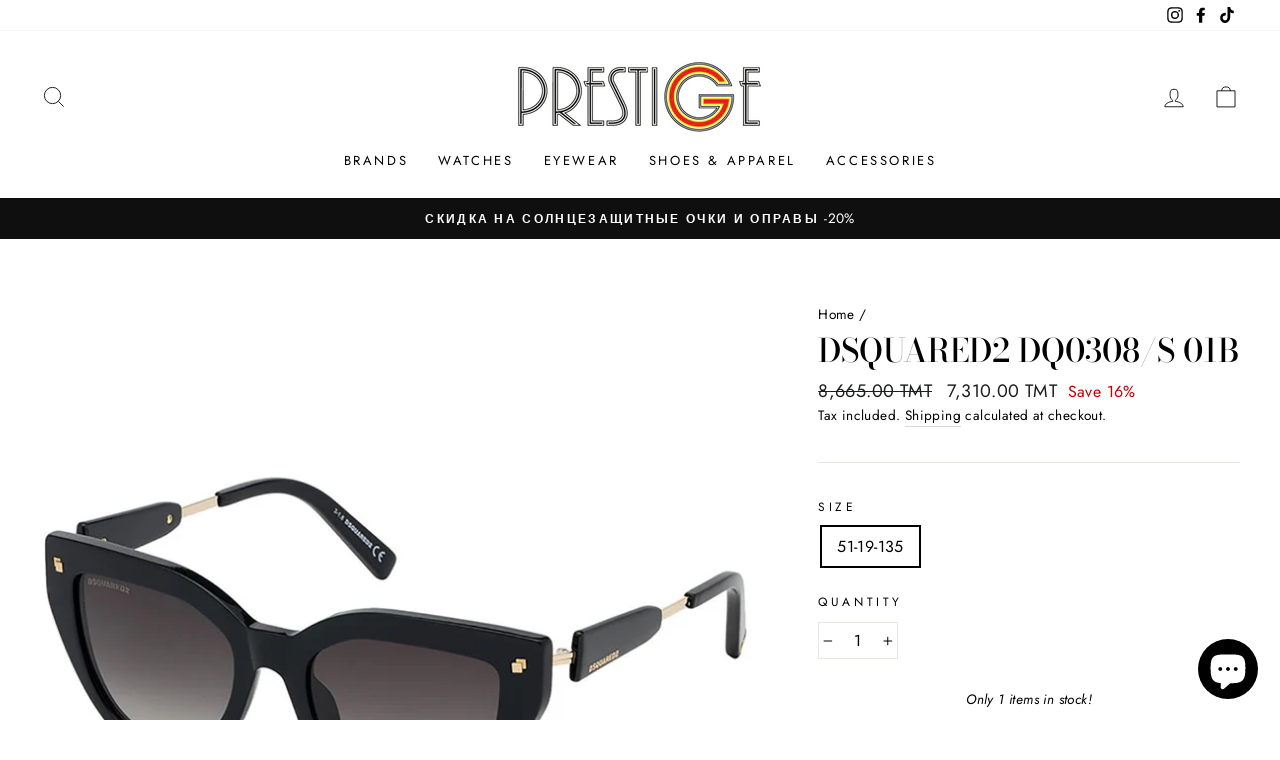

--- FILE ---
content_type: text/html; charset=utf-8
request_url: https://prestige.tm/products/dsquared2-dq0308-s
body_size: 36543
content:
<!doctype html>
<html class="no-js" lang="en" dir="ltr">
<head>
  <meta charset="utf-8">
  <meta http-equiv="X-UA-Compatible" content="IE=edge,chrome=1">
  <meta name="viewport" content="width=device-width,initial-scale=1">
  <meta name="theme-color" content="#111111">
  <link rel="canonical" href="https://prestige.tm/products/dsquared2-dq0308-s">
  <link rel="preconnect" href="https://cdn.shopify.com">
  <link rel="preconnect" href="https://fonts.shopifycdn.com">
  <link rel="dns-prefetch" href="https://productreviews.shopifycdn.com">
  <link rel="dns-prefetch" href="https://ajax.googleapis.com">
  <link rel="dns-prefetch" href="https://maps.googleapis.com">
  <link rel="dns-prefetch" href="https://maps.gstatic.com"><link rel="shortcut icon" href="//prestige.tm/cdn/shop/files/G_32x32.png?v=1626284723" type="image/png" /><title>DSQUARED2 DQ0308/S 01B
&ndash; PRESTIGE
</title>
<meta name="description" content="Описание очков Dsquared2 – марка класса люкс, которая обязана своему появлению в 1994 году канадским дизайнерам Дину и Дэну Кейтенам, а своей внезапно обрушившейся славе мирового масштаба – супер­звезде шоу- бизнеса Мадонне. Ей настолько понравились джинсы Dsquared2, что она заказала у братьев целый гардероб в ковбойск"><meta property="og:site_name" content="PRESTIGE">
  <meta property="og:url" content="https://prestige.tm/products/dsquared2-dq0308-s">
  <meta property="og:title" content="DSQUARED2 DQ0308/S 01B">
  <meta property="og:type" content="product">
  <meta property="og:description" content="Описание очков Dsquared2 – марка класса люкс, которая обязана своему появлению в 1994 году канадским дизайнерам Дину и Дэну Кейтенам, а своей внезапно обрушившейся славе мирового масштаба – супер­звезде шоу- бизнеса Мадонне. Ей настолько понравились джинсы Dsquared2, что она заказала у братьев целый гардероб в ковбойск"><meta property="og:image" content="http://prestige.tm/cdn/shop/products/0abcd0bf5b5e4d54545da1cf117a162c.jpg?v=1633879292">
    <meta property="og:image:secure_url" content="https://prestige.tm/cdn/shop/products/0abcd0bf5b5e4d54545da1cf117a162c.jpg?v=1633879292">
    <meta property="og:image:width" content="1200">
    <meta property="og:image:height" content="1200"><meta name="twitter:site" content="@">
  <meta name="twitter:card" content="summary_large_image">
  <meta name="twitter:title" content="DSQUARED2 DQ0308/S 01B">
  <meta name="twitter:description" content="Описание очков Dsquared2 – марка класса люкс, которая обязана своему появлению в 1994 году канадским дизайнерам Дину и Дэну Кейтенам, а своей внезапно обрушившейся славе мирового масштаба – супер­звезде шоу- бизнеса Мадонне. Ей настолько понравились джинсы Dsquared2, что она заказала у братьев целый гардероб в ковбойск">
<style data-shopify>@font-face {
  font-family: "Bodoni Moda";
  font-weight: 500;
  font-style: normal;
  font-display: swap;
  src: url("//prestige.tm/cdn/fonts/bodoni_moda/bodonimoda_n5.36d0da1db617c453fb46e8089790ab6dc72c2356.woff2") format("woff2"),
       url("//prestige.tm/cdn/fonts/bodoni_moda/bodonimoda_n5.40f612bab009769f87511096f185d9228ad3baa3.woff") format("woff");
}

  @font-face {
  font-family: Jost;
  font-weight: 400;
  font-style: normal;
  font-display: swap;
  src: url("//prestige.tm/cdn/fonts/jost/jost_n4.d47a1b6347ce4a4c9f437608011273009d91f2b7.woff2") format("woff2"),
       url("//prestige.tm/cdn/fonts/jost/jost_n4.791c46290e672b3f85c3d1c651ef2efa3819eadd.woff") format("woff");
}


  @font-face {
  font-family: Jost;
  font-weight: 600;
  font-style: normal;
  font-display: swap;
  src: url("//prestige.tm/cdn/fonts/jost/jost_n6.ec1178db7a7515114a2d84e3dd680832b7af8b99.woff2") format("woff2"),
       url("//prestige.tm/cdn/fonts/jost/jost_n6.b1178bb6bdd3979fef38e103a3816f6980aeaff9.woff") format("woff");
}

  @font-face {
  font-family: Jost;
  font-weight: 400;
  font-style: italic;
  font-display: swap;
  src: url("//prestige.tm/cdn/fonts/jost/jost_i4.b690098389649750ada222b9763d55796c5283a5.woff2") format("woff2"),
       url("//prestige.tm/cdn/fonts/jost/jost_i4.fd766415a47e50b9e391ae7ec04e2ae25e7e28b0.woff") format("woff");
}

  @font-face {
  font-family: Jost;
  font-weight: 600;
  font-style: italic;
  font-display: swap;
  src: url("//prestige.tm/cdn/fonts/jost/jost_i6.9af7e5f39e3a108c08f24047a4276332d9d7b85e.woff2") format("woff2"),
       url("//prestige.tm/cdn/fonts/jost/jost_i6.2bf310262638f998ed206777ce0b9a3b98b6fe92.woff") format("woff");
}

</style><link href="//prestige.tm/cdn/shop/t/3/assets/theme.css?v=99830006611304585071696179223" rel="stylesheet" type="text/css" media="all" />
<style data-shopify>:root {
    --typeHeaderPrimary: "Bodoni Moda";
    --typeHeaderFallback: serif;
    --typeHeaderSize: 38px;
    --typeHeaderWeight: 500;
    --typeHeaderLineHeight: 1;
    --typeHeaderSpacing: 0.0em;

    --typeBasePrimary:Jost;
    --typeBaseFallback:sans-serif;
    --typeBaseSize: 16px;
    --typeBaseWeight: 400;
    --typeBaseSpacing: 0.025em;
    --typeBaseLineHeight: 1.6;

    --typeCollectionTitle: 18px;

    --iconWeight: 2px;
    --iconLinecaps: miter;

    
      --buttonRadius: 0px;
    

    --colorGridOverlayOpacity: 0.1;
  }

  .placeholder-content {
    background-image: linear-gradient(100deg, #ffffff 40%, #f7f7f7 63%, #ffffff 79%);
  }</style><script>
    document.documentElement.className = document.documentElement.className.replace('no-js', 'js');

    window.theme = window.theme || {};
    theme.routes = {
      home: "/",
      cart: "/cart.js",
      cartPage: "/cart",
      cartAdd: "/cart/add.js",
      cartChange: "/cart/change.js"
    };
    theme.strings = {
      soldOut: "Sold Out",
      unavailable: "Unavailable",
      stockLabel: "Only [count] items in stock!",
      willNotShipUntil: "Will not ship until [date]",
      willBeInStockAfter: "Will be in stock after [date]",
      waitingForStock: "Inventory on the way",
      savePrice: "Save [saved_amount]",
      cartEmpty: "Your cart is currently empty.",
      cartTermsConfirmation: "You must agree with the terms and conditions of sales to check out",
      searchCollections: "Collections:",
      searchPages: "Pages:",
      searchArticles: "Articles:"
    };
    theme.settings = {
      dynamicVariantsEnable: true,
      dynamicVariantType: "button",
      cartType: "drawer",
      isCustomerTemplate: false,
      moneyFormat: "{{amount}} TMT",
      saveType: "percent",
      recentlyViewedEnabled: false,
      productImageSize: "square",
      productImageCover: true,
      predictiveSearch: true,
      predictiveSearchType: "product,article,page,collection",
      inventoryThreshold: 10,
      quickView: true,
      themeName: 'Impulse',
      themeVersion: "4.1.4"
    };
  </script>

  

  <!-- Avada Email Marketing Script -->
 

<script>window.AVADA_EM_POPUP_CACHE = 1702721510899;window.AVADA_EM_PUSH_CACHE = 1702721320979;</script>









<script type="text/javascript">
  window.AVADA_EM = window.AVADA_EM || {};

  window.AVADA_EM.product = {
    id: 7017938485437,
    title: "DSQUARED2 DQ0308\/S 01B",
    variants: [{"id":40861290758333,"title":"51-19-135","option1":"51-19-135","option2":null,"option3":null,"sku":"DQ0308\/S 5101B","requires_shipping":true,"taxable":true,"featured_image":{"id":30618938507453,"product_id":7017938485437,"position":1,"created_at":"2021-10-10T20:21:31+05:00","updated_at":"2021-10-10T20:21:32+05:00","alt":null,"width":1200,"height":1200,"src":"\/\/prestige.tm\/cdn\/shop\/products\/0abcd0bf5b5e4d54545da1cf117a162c.jpg?v=1633879292","variant_ids":[40861290758333]},"available":true,"name":"DSQUARED2 DQ0308\/S 01B - 51-19-135","public_title":"51-19-135","options":["51-19-135"],"price":731000,"weight":0,"compare_at_price":866500,"inventory_management":"shopify","barcode":"889214003447","featured_media":{"alt":null,"id":22900883587261,"position":1,"preview_image":{"aspect_ratio":1.0,"height":1200,"width":1200,"src":"\/\/prestige.tm\/cdn\/shop\/products\/0abcd0bf5b5e4d54545da1cf117a162c.jpg?v=1633879292"}},"requires_selling_plan":false,"selling_plan_allocations":[]}],
    selectedVariant: null,
    vendor: "PRESTIGE watches \u0026 eyewear",
    productType: "sunglasses",
    collections: ["DSQUARED2","DSQUARED2 Солнцезащитные Женские","ОЧКИ","СОЛНЦЕЗАЩИТНЫЕ ЖЕНСКИЕ"],
    image: "https://prestige.tm/cdn/shop/products/0abcd0bf5b5e4d54545da1cf117a162c_grande.jpg?v=1633879292",
    url: "https://prestige.tm/products/dsquared2-dq0308-s",
    price: 731000,
    tags: ["Black","DSQUARED2","DSQUARED2 Солнцезащитные Женские","Градиент","Кошачий глаз","Ободковая","ОЧКИ","Очки Женские","Солнцезащитные","СОЛНЦЕЗАЩИТНЫЕ ЖЕНСКИЕ","Стандартные"],
  };
</script>


        <script>
            const date = new Date();
            window.AVADA_EM = window.AVADA_EM || {};
            window.AVADA_EM.template = "product";
            window.AVADA_EM.shopId = 'BN8AVyZjyHuMQuZPL4SF';
            window.AVADA_EM.disablePopupScript = true;
            window.AVADA_EM.disableTrackingScript = true;
            window.AVADA_EM.disablePushScript = true;
            const params = new URL(document.location).searchParams;
            if (params.get('_avde') && params.get('redirectUrl')) {
              window.location.replace(params.get('redirectUrl'));
            }
            window.AVADA_EM.isTrackingEnabled = true;
            window.AVADA_EM.cart = {"note":null,"attributes":{},"original_total_price":0,"total_price":0,"total_discount":0,"total_weight":0.0,"item_count":0,"items":[],"requires_shipping":false,"currency":"TMT","items_subtotal_price":0,"cart_level_discount_applications":[],"checkout_charge_amount":0};
        </script>
  <!-- /Avada Email Marketing Script -->

<script>window.performance && window.performance.mark && window.performance.mark('shopify.content_for_header.start');</script><meta id="shopify-digital-wallet" name="shopify-digital-wallet" content="/58154614973/digital_wallets/dialog">
<link rel="alternate" type="application/json+oembed" href="https://prestige.tm/products/dsquared2-dq0308-s.oembed">
<script async="async" src="/checkouts/internal/preloads.js?locale=en-TM"></script>
<script id="shopify-features" type="application/json">{"accessToken":"0ee1c4692290b02ba9c769261a7acd5d","betas":["rich-media-storefront-analytics"],"domain":"prestige.tm","predictiveSearch":true,"shopId":58154614973,"locale":"en"}</script>
<script>var Shopify = Shopify || {};
Shopify.shop = "prestige-watches-eyewear.myshopify.com";
Shopify.locale = "en";
Shopify.currency = {"active":"TMT","rate":"1.0"};
Shopify.country = "TM";
Shopify.theme = {"name":"Impulse","id":125012410557,"schema_name":"Impulse","schema_version":"4.1.4","theme_store_id":857,"role":"main"};
Shopify.theme.handle = "null";
Shopify.theme.style = {"id":null,"handle":null};
Shopify.cdnHost = "prestige.tm/cdn";
Shopify.routes = Shopify.routes || {};
Shopify.routes.root = "/";</script>
<script type="module">!function(o){(o.Shopify=o.Shopify||{}).modules=!0}(window);</script>
<script>!function(o){function n(){var o=[];function n(){o.push(Array.prototype.slice.apply(arguments))}return n.q=o,n}var t=o.Shopify=o.Shopify||{};t.loadFeatures=n(),t.autoloadFeatures=n()}(window);</script>
<script id="shop-js-analytics" type="application/json">{"pageType":"product"}</script>
<script defer="defer" async type="module" src="//prestige.tm/cdn/shopifycloud/shop-js/modules/v2/client.init-shop-cart-sync_BApSsMSl.en.esm.js"></script>
<script defer="defer" async type="module" src="//prestige.tm/cdn/shopifycloud/shop-js/modules/v2/chunk.common_CBoos6YZ.esm.js"></script>
<script type="module">
  await import("//prestige.tm/cdn/shopifycloud/shop-js/modules/v2/client.init-shop-cart-sync_BApSsMSl.en.esm.js");
await import("//prestige.tm/cdn/shopifycloud/shop-js/modules/v2/chunk.common_CBoos6YZ.esm.js");

  window.Shopify.SignInWithShop?.initShopCartSync?.({"fedCMEnabled":true,"windoidEnabled":true});

</script>
<script id="__st">var __st={"a":58154614973,"offset":18000,"reqid":"1160f689-419b-48d1-81c5-bca32c66fad1-1768936823","pageurl":"prestige.tm\/products\/dsquared2-dq0308-s","u":"1b58eab637d1","p":"product","rtyp":"product","rid":7017938485437};</script>
<script>window.ShopifyPaypalV4VisibilityTracking = true;</script>
<script id="captcha-bootstrap">!function(){'use strict';const t='contact',e='account',n='new_comment',o=[[t,t],['blogs',n],['comments',n],[t,'customer']],c=[[e,'customer_login'],[e,'guest_login'],[e,'recover_customer_password'],[e,'create_customer']],r=t=>t.map((([t,e])=>`form[action*='/${t}']:not([data-nocaptcha='true']) input[name='form_type'][value='${e}']`)).join(','),a=t=>()=>t?[...document.querySelectorAll(t)].map((t=>t.form)):[];function s(){const t=[...o],e=r(t);return a(e)}const i='password',u='form_key',d=['recaptcha-v3-token','g-recaptcha-response','h-captcha-response',i],f=()=>{try{return window.sessionStorage}catch{return}},m='__shopify_v',_=t=>t.elements[u];function p(t,e,n=!1){try{const o=window.sessionStorage,c=JSON.parse(o.getItem(e)),{data:r}=function(t){const{data:e,action:n}=t;return t[m]||n?{data:e,action:n}:{data:t,action:n}}(c);for(const[e,n]of Object.entries(r))t.elements[e]&&(t.elements[e].value=n);n&&o.removeItem(e)}catch(o){console.error('form repopulation failed',{error:o})}}const l='form_type',E='cptcha';function T(t){t.dataset[E]=!0}const w=window,h=w.document,L='Shopify',v='ce_forms',y='captcha';let A=!1;((t,e)=>{const n=(g='f06e6c50-85a8-45c8-87d0-21a2b65856fe',I='https://cdn.shopify.com/shopifycloud/storefront-forms-hcaptcha/ce_storefront_forms_captcha_hcaptcha.v1.5.2.iife.js',D={infoText:'Protected by hCaptcha',privacyText:'Privacy',termsText:'Terms'},(t,e,n)=>{const o=w[L][v],c=o.bindForm;if(c)return c(t,g,e,D).then(n);var r;o.q.push([[t,g,e,D],n]),r=I,A||(h.body.append(Object.assign(h.createElement('script'),{id:'captcha-provider',async:!0,src:r})),A=!0)});var g,I,D;w[L]=w[L]||{},w[L][v]=w[L][v]||{},w[L][v].q=[],w[L][y]=w[L][y]||{},w[L][y].protect=function(t,e){n(t,void 0,e),T(t)},Object.freeze(w[L][y]),function(t,e,n,w,h,L){const[v,y,A,g]=function(t,e,n){const i=e?o:[],u=t?c:[],d=[...i,...u],f=r(d),m=r(i),_=r(d.filter((([t,e])=>n.includes(e))));return[a(f),a(m),a(_),s()]}(w,h,L),I=t=>{const e=t.target;return e instanceof HTMLFormElement?e:e&&e.form},D=t=>v().includes(t);t.addEventListener('submit',(t=>{const e=I(t);if(!e)return;const n=D(e)&&!e.dataset.hcaptchaBound&&!e.dataset.recaptchaBound,o=_(e),c=g().includes(e)&&(!o||!o.value);(n||c)&&t.preventDefault(),c&&!n&&(function(t){try{if(!f())return;!function(t){const e=f();if(!e)return;const n=_(t);if(!n)return;const o=n.value;o&&e.removeItem(o)}(t);const e=Array.from(Array(32),(()=>Math.random().toString(36)[2])).join('');!function(t,e){_(t)||t.append(Object.assign(document.createElement('input'),{type:'hidden',name:u})),t.elements[u].value=e}(t,e),function(t,e){const n=f();if(!n)return;const o=[...t.querySelectorAll(`input[type='${i}']`)].map((({name:t})=>t)),c=[...d,...o],r={};for(const[a,s]of new FormData(t).entries())c.includes(a)||(r[a]=s);n.setItem(e,JSON.stringify({[m]:1,action:t.action,data:r}))}(t,e)}catch(e){console.error('failed to persist form',e)}}(e),e.submit())}));const S=(t,e)=>{t&&!t.dataset[E]&&(n(t,e.some((e=>e===t))),T(t))};for(const o of['focusin','change'])t.addEventListener(o,(t=>{const e=I(t);D(e)&&S(e,y())}));const B=e.get('form_key'),M=e.get(l),P=B&&M;t.addEventListener('DOMContentLoaded',(()=>{const t=y();if(P)for(const e of t)e.elements[l].value===M&&p(e,B);[...new Set([...A(),...v().filter((t=>'true'===t.dataset.shopifyCaptcha))])].forEach((e=>S(e,t)))}))}(h,new URLSearchParams(w.location.search),n,t,e,['guest_login'])})(!0,!0)}();</script>
<script integrity="sha256-4kQ18oKyAcykRKYeNunJcIwy7WH5gtpwJnB7kiuLZ1E=" data-source-attribution="shopify.loadfeatures" defer="defer" src="//prestige.tm/cdn/shopifycloud/storefront/assets/storefront/load_feature-a0a9edcb.js" crossorigin="anonymous"></script>
<script data-source-attribution="shopify.dynamic_checkout.dynamic.init">var Shopify=Shopify||{};Shopify.PaymentButton=Shopify.PaymentButton||{isStorefrontPortableWallets:!0,init:function(){window.Shopify.PaymentButton.init=function(){};var t=document.createElement("script");t.src="https://prestige.tm/cdn/shopifycloud/portable-wallets/latest/portable-wallets.en.js",t.type="module",document.head.appendChild(t)}};
</script>
<script data-source-attribution="shopify.dynamic_checkout.buyer_consent">
  function portableWalletsHideBuyerConsent(e){var t=document.getElementById("shopify-buyer-consent"),n=document.getElementById("shopify-subscription-policy-button");t&&n&&(t.classList.add("hidden"),t.setAttribute("aria-hidden","true"),n.removeEventListener("click",e))}function portableWalletsShowBuyerConsent(e){var t=document.getElementById("shopify-buyer-consent"),n=document.getElementById("shopify-subscription-policy-button");t&&n&&(t.classList.remove("hidden"),t.removeAttribute("aria-hidden"),n.addEventListener("click",e))}window.Shopify?.PaymentButton&&(window.Shopify.PaymentButton.hideBuyerConsent=portableWalletsHideBuyerConsent,window.Shopify.PaymentButton.showBuyerConsent=portableWalletsShowBuyerConsent);
</script>
<script>
  function portableWalletsCleanup(e){e&&e.src&&console.error("Failed to load portable wallets script "+e.src);var t=document.querySelectorAll("shopify-accelerated-checkout .shopify-payment-button__skeleton, shopify-accelerated-checkout-cart .wallet-cart-button__skeleton"),e=document.getElementById("shopify-buyer-consent");for(let e=0;e<t.length;e++)t[e].remove();e&&e.remove()}function portableWalletsNotLoadedAsModule(e){e instanceof ErrorEvent&&"string"==typeof e.message&&e.message.includes("import.meta")&&"string"==typeof e.filename&&e.filename.includes("portable-wallets")&&(window.removeEventListener("error",portableWalletsNotLoadedAsModule),window.Shopify.PaymentButton.failedToLoad=e,"loading"===document.readyState?document.addEventListener("DOMContentLoaded",window.Shopify.PaymentButton.init):window.Shopify.PaymentButton.init())}window.addEventListener("error",portableWalletsNotLoadedAsModule);
</script>

<script type="module" src="https://prestige.tm/cdn/shopifycloud/portable-wallets/latest/portable-wallets.en.js" onError="portableWalletsCleanup(this)" crossorigin="anonymous"></script>
<script nomodule>
  document.addEventListener("DOMContentLoaded", portableWalletsCleanup);
</script>

<link id="shopify-accelerated-checkout-styles" rel="stylesheet" media="screen" href="https://prestige.tm/cdn/shopifycloud/portable-wallets/latest/accelerated-checkout-backwards-compat.css" crossorigin="anonymous">
<style id="shopify-accelerated-checkout-cart">
        #shopify-buyer-consent {
  margin-top: 1em;
  display: inline-block;
  width: 100%;
}

#shopify-buyer-consent.hidden {
  display: none;
}

#shopify-subscription-policy-button {
  background: none;
  border: none;
  padding: 0;
  text-decoration: underline;
  font-size: inherit;
  cursor: pointer;
}

#shopify-subscription-policy-button::before {
  box-shadow: none;
}

      </style>

<script>window.performance && window.performance.mark && window.performance.mark('shopify.content_for_header.end');</script>

  <script src="//prestige.tm/cdn/shop/t/3/assets/vendor-scripts-v9.js" defer="defer"></script><script src="//prestige.tm/cdn/shop/t/3/assets/theme.min.js?v=60451137851990189171626202759" defer="defer"></script><script src="https://cdn.shopify.com/extensions/e4b3a77b-20c9-4161-b1bb-deb87046128d/inbox-1253/assets/inbox-chat-loader.js" type="text/javascript" defer="defer"></script>
<link href="https://monorail-edge.shopifysvc.com" rel="dns-prefetch">
<script>(function(){if ("sendBeacon" in navigator && "performance" in window) {try {var session_token_from_headers = performance.getEntriesByType('navigation')[0].serverTiming.find(x => x.name == '_s').description;} catch {var session_token_from_headers = undefined;}var session_cookie_matches = document.cookie.match(/_shopify_s=([^;]*)/);var session_token_from_cookie = session_cookie_matches && session_cookie_matches.length === 2 ? session_cookie_matches[1] : "";var session_token = session_token_from_headers || session_token_from_cookie || "";function handle_abandonment_event(e) {var entries = performance.getEntries().filter(function(entry) {return /monorail-edge.shopifysvc.com/.test(entry.name);});if (!window.abandonment_tracked && entries.length === 0) {window.abandonment_tracked = true;var currentMs = Date.now();var navigation_start = performance.timing.navigationStart;var payload = {shop_id: 58154614973,url: window.location.href,navigation_start,duration: currentMs - navigation_start,session_token,page_type: "product"};window.navigator.sendBeacon("https://monorail-edge.shopifysvc.com/v1/produce", JSON.stringify({schema_id: "online_store_buyer_site_abandonment/1.1",payload: payload,metadata: {event_created_at_ms: currentMs,event_sent_at_ms: currentMs}}));}}window.addEventListener('pagehide', handle_abandonment_event);}}());</script>
<script id="web-pixels-manager-setup">(function e(e,d,r,n,o){if(void 0===o&&(o={}),!Boolean(null===(a=null===(i=window.Shopify)||void 0===i?void 0:i.analytics)||void 0===a?void 0:a.replayQueue)){var i,a;window.Shopify=window.Shopify||{};var t=window.Shopify;t.analytics=t.analytics||{};var s=t.analytics;s.replayQueue=[],s.publish=function(e,d,r){return s.replayQueue.push([e,d,r]),!0};try{self.performance.mark("wpm:start")}catch(e){}var l=function(){var e={modern:/Edge?\/(1{2}[4-9]|1[2-9]\d|[2-9]\d{2}|\d{4,})\.\d+(\.\d+|)|Firefox\/(1{2}[4-9]|1[2-9]\d|[2-9]\d{2}|\d{4,})\.\d+(\.\d+|)|Chrom(ium|e)\/(9{2}|\d{3,})\.\d+(\.\d+|)|(Maci|X1{2}).+ Version\/(15\.\d+|(1[6-9]|[2-9]\d|\d{3,})\.\d+)([,.]\d+|)( \(\w+\)|)( Mobile\/\w+|) Safari\/|Chrome.+OPR\/(9{2}|\d{3,})\.\d+\.\d+|(CPU[ +]OS|iPhone[ +]OS|CPU[ +]iPhone|CPU IPhone OS|CPU iPad OS)[ +]+(15[._]\d+|(1[6-9]|[2-9]\d|\d{3,})[._]\d+)([._]\d+|)|Android:?[ /-](13[3-9]|1[4-9]\d|[2-9]\d{2}|\d{4,})(\.\d+|)(\.\d+|)|Android.+Firefox\/(13[5-9]|1[4-9]\d|[2-9]\d{2}|\d{4,})\.\d+(\.\d+|)|Android.+Chrom(ium|e)\/(13[3-9]|1[4-9]\d|[2-9]\d{2}|\d{4,})\.\d+(\.\d+|)|SamsungBrowser\/([2-9]\d|\d{3,})\.\d+/,legacy:/Edge?\/(1[6-9]|[2-9]\d|\d{3,})\.\d+(\.\d+|)|Firefox\/(5[4-9]|[6-9]\d|\d{3,})\.\d+(\.\d+|)|Chrom(ium|e)\/(5[1-9]|[6-9]\d|\d{3,})\.\d+(\.\d+|)([\d.]+$|.*Safari\/(?![\d.]+ Edge\/[\d.]+$))|(Maci|X1{2}).+ Version\/(10\.\d+|(1[1-9]|[2-9]\d|\d{3,})\.\d+)([,.]\d+|)( \(\w+\)|)( Mobile\/\w+|) Safari\/|Chrome.+OPR\/(3[89]|[4-9]\d|\d{3,})\.\d+\.\d+|(CPU[ +]OS|iPhone[ +]OS|CPU[ +]iPhone|CPU IPhone OS|CPU iPad OS)[ +]+(10[._]\d+|(1[1-9]|[2-9]\d|\d{3,})[._]\d+)([._]\d+|)|Android:?[ /-](13[3-9]|1[4-9]\d|[2-9]\d{2}|\d{4,})(\.\d+|)(\.\d+|)|Mobile Safari.+OPR\/([89]\d|\d{3,})\.\d+\.\d+|Android.+Firefox\/(13[5-9]|1[4-9]\d|[2-9]\d{2}|\d{4,})\.\d+(\.\d+|)|Android.+Chrom(ium|e)\/(13[3-9]|1[4-9]\d|[2-9]\d{2}|\d{4,})\.\d+(\.\d+|)|Android.+(UC? ?Browser|UCWEB|U3)[ /]?(15\.([5-9]|\d{2,})|(1[6-9]|[2-9]\d|\d{3,})\.\d+)\.\d+|SamsungBrowser\/(5\.\d+|([6-9]|\d{2,})\.\d+)|Android.+MQ{2}Browser\/(14(\.(9|\d{2,})|)|(1[5-9]|[2-9]\d|\d{3,})(\.\d+|))(\.\d+|)|K[Aa][Ii]OS\/(3\.\d+|([4-9]|\d{2,})\.\d+)(\.\d+|)/},d=e.modern,r=e.legacy,n=navigator.userAgent;return n.match(d)?"modern":n.match(r)?"legacy":"unknown"}(),u="modern"===l?"modern":"legacy",c=(null!=n?n:{modern:"",legacy:""})[u],f=function(e){return[e.baseUrl,"/wpm","/b",e.hashVersion,"modern"===e.buildTarget?"m":"l",".js"].join("")}({baseUrl:d,hashVersion:r,buildTarget:u}),m=function(e){var d=e.version,r=e.bundleTarget,n=e.surface,o=e.pageUrl,i=e.monorailEndpoint;return{emit:function(e){var a=e.status,t=e.errorMsg,s=(new Date).getTime(),l=JSON.stringify({metadata:{event_sent_at_ms:s},events:[{schema_id:"web_pixels_manager_load/3.1",payload:{version:d,bundle_target:r,page_url:o,status:a,surface:n,error_msg:t},metadata:{event_created_at_ms:s}}]});if(!i)return console&&console.warn&&console.warn("[Web Pixels Manager] No Monorail endpoint provided, skipping logging."),!1;try{return self.navigator.sendBeacon.bind(self.navigator)(i,l)}catch(e){}var u=new XMLHttpRequest;try{return u.open("POST",i,!0),u.setRequestHeader("Content-Type","text/plain"),u.send(l),!0}catch(e){return console&&console.warn&&console.warn("[Web Pixels Manager] Got an unhandled error while logging to Monorail."),!1}}}}({version:r,bundleTarget:l,surface:e.surface,pageUrl:self.location.href,monorailEndpoint:e.monorailEndpoint});try{o.browserTarget=l,function(e){var d=e.src,r=e.async,n=void 0===r||r,o=e.onload,i=e.onerror,a=e.sri,t=e.scriptDataAttributes,s=void 0===t?{}:t,l=document.createElement("script"),u=document.querySelector("head"),c=document.querySelector("body");if(l.async=n,l.src=d,a&&(l.integrity=a,l.crossOrigin="anonymous"),s)for(var f in s)if(Object.prototype.hasOwnProperty.call(s,f))try{l.dataset[f]=s[f]}catch(e){}if(o&&l.addEventListener("load",o),i&&l.addEventListener("error",i),u)u.appendChild(l);else{if(!c)throw new Error("Did not find a head or body element to append the script");c.appendChild(l)}}({src:f,async:!0,onload:function(){if(!function(){var e,d;return Boolean(null===(d=null===(e=window.Shopify)||void 0===e?void 0:e.analytics)||void 0===d?void 0:d.initialized)}()){var d=window.webPixelsManager.init(e)||void 0;if(d){var r=window.Shopify.analytics;r.replayQueue.forEach((function(e){var r=e[0],n=e[1],o=e[2];d.publishCustomEvent(r,n,o)})),r.replayQueue=[],r.publish=d.publishCustomEvent,r.visitor=d.visitor,r.initialized=!0}}},onerror:function(){return m.emit({status:"failed",errorMsg:"".concat(f," has failed to load")})},sri:function(e){var d=/^sha384-[A-Za-z0-9+/=]+$/;return"string"==typeof e&&d.test(e)}(c)?c:"",scriptDataAttributes:o}),m.emit({status:"loading"})}catch(e){m.emit({status:"failed",errorMsg:(null==e?void 0:e.message)||"Unknown error"})}}})({shopId: 58154614973,storefrontBaseUrl: "https://prestige.tm",extensionsBaseUrl: "https://extensions.shopifycdn.com/cdn/shopifycloud/web-pixels-manager",monorailEndpoint: "https://monorail-edge.shopifysvc.com/unstable/produce_batch",surface: "storefront-renderer",enabledBetaFlags: ["2dca8a86"],webPixelsConfigList: [{"id":"239599805","configuration":"{\"pixel_id\":\"799387438222313\",\"pixel_type\":\"facebook_pixel\",\"metaapp_system_user_token\":\"-\"}","eventPayloadVersion":"v1","runtimeContext":"OPEN","scriptVersion":"ca16bc87fe92b6042fbaa3acc2fbdaa6","type":"APP","apiClientId":2329312,"privacyPurposes":["ANALYTICS","MARKETING","SALE_OF_DATA"],"dataSharingAdjustments":{"protectedCustomerApprovalScopes":["read_customer_address","read_customer_email","read_customer_name","read_customer_personal_data","read_customer_phone"]}},{"id":"shopify-app-pixel","configuration":"{}","eventPayloadVersion":"v1","runtimeContext":"STRICT","scriptVersion":"0450","apiClientId":"shopify-pixel","type":"APP","privacyPurposes":["ANALYTICS","MARKETING"]},{"id":"shopify-custom-pixel","eventPayloadVersion":"v1","runtimeContext":"LAX","scriptVersion":"0450","apiClientId":"shopify-pixel","type":"CUSTOM","privacyPurposes":["ANALYTICS","MARKETING"]}],isMerchantRequest: false,initData: {"shop":{"name":"PRESTIGE","paymentSettings":{"currencyCode":"TMT"},"myshopifyDomain":"prestige-watches-eyewear.myshopify.com","countryCode":"TM","storefrontUrl":"https:\/\/prestige.tm"},"customer":null,"cart":null,"checkout":null,"productVariants":[{"price":{"amount":7310.0,"currencyCode":"TMT"},"product":{"title":"DSQUARED2 DQ0308\/S 01B","vendor":"PRESTIGE watches \u0026 eyewear","id":"7017938485437","untranslatedTitle":"DSQUARED2 DQ0308\/S 01B","url":"\/products\/dsquared2-dq0308-s","type":"sunglasses"},"id":"40861290758333","image":{"src":"\/\/prestige.tm\/cdn\/shop\/products\/0abcd0bf5b5e4d54545da1cf117a162c.jpg?v=1633879292"},"sku":"DQ0308\/S 5101B","title":"51-19-135","untranslatedTitle":"51-19-135"}],"purchasingCompany":null},},"https://prestige.tm/cdn","fcfee988w5aeb613cpc8e4bc33m6693e112",{"modern":"","legacy":""},{"shopId":"58154614973","storefrontBaseUrl":"https:\/\/prestige.tm","extensionBaseUrl":"https:\/\/extensions.shopifycdn.com\/cdn\/shopifycloud\/web-pixels-manager","surface":"storefront-renderer","enabledBetaFlags":"[\"2dca8a86\"]","isMerchantRequest":"false","hashVersion":"fcfee988w5aeb613cpc8e4bc33m6693e112","publish":"custom","events":"[[\"page_viewed\",{}],[\"product_viewed\",{\"productVariant\":{\"price\":{\"amount\":7310.0,\"currencyCode\":\"TMT\"},\"product\":{\"title\":\"DSQUARED2 DQ0308\/S 01B\",\"vendor\":\"PRESTIGE watches \u0026 eyewear\",\"id\":\"7017938485437\",\"untranslatedTitle\":\"DSQUARED2 DQ0308\/S 01B\",\"url\":\"\/products\/dsquared2-dq0308-s\",\"type\":\"sunglasses\"},\"id\":\"40861290758333\",\"image\":{\"src\":\"\/\/prestige.tm\/cdn\/shop\/products\/0abcd0bf5b5e4d54545da1cf117a162c.jpg?v=1633879292\"},\"sku\":\"DQ0308\/S 5101B\",\"title\":\"51-19-135\",\"untranslatedTitle\":\"51-19-135\"}}]]"});</script><script>
  window.ShopifyAnalytics = window.ShopifyAnalytics || {};
  window.ShopifyAnalytics.meta = window.ShopifyAnalytics.meta || {};
  window.ShopifyAnalytics.meta.currency = 'TMT';
  var meta = {"product":{"id":7017938485437,"gid":"gid:\/\/shopify\/Product\/7017938485437","vendor":"PRESTIGE watches \u0026 eyewear","type":"sunglasses","handle":"dsquared2-dq0308-s","variants":[{"id":40861290758333,"price":731000,"name":"DSQUARED2 DQ0308\/S 01B - 51-19-135","public_title":"51-19-135","sku":"DQ0308\/S 5101B"}],"remote":false},"page":{"pageType":"product","resourceType":"product","resourceId":7017938485437,"requestId":"1160f689-419b-48d1-81c5-bca32c66fad1-1768936823"}};
  for (var attr in meta) {
    window.ShopifyAnalytics.meta[attr] = meta[attr];
  }
</script>
<script class="analytics">
  (function () {
    var customDocumentWrite = function(content) {
      var jquery = null;

      if (window.jQuery) {
        jquery = window.jQuery;
      } else if (window.Checkout && window.Checkout.$) {
        jquery = window.Checkout.$;
      }

      if (jquery) {
        jquery('body').append(content);
      }
    };

    var hasLoggedConversion = function(token) {
      if (token) {
        return document.cookie.indexOf('loggedConversion=' + token) !== -1;
      }
      return false;
    }

    var setCookieIfConversion = function(token) {
      if (token) {
        var twoMonthsFromNow = new Date(Date.now());
        twoMonthsFromNow.setMonth(twoMonthsFromNow.getMonth() + 2);

        document.cookie = 'loggedConversion=' + token + '; expires=' + twoMonthsFromNow;
      }
    }

    var trekkie = window.ShopifyAnalytics.lib = window.trekkie = window.trekkie || [];
    if (trekkie.integrations) {
      return;
    }
    trekkie.methods = [
      'identify',
      'page',
      'ready',
      'track',
      'trackForm',
      'trackLink'
    ];
    trekkie.factory = function(method) {
      return function() {
        var args = Array.prototype.slice.call(arguments);
        args.unshift(method);
        trekkie.push(args);
        return trekkie;
      };
    };
    for (var i = 0; i < trekkie.methods.length; i++) {
      var key = trekkie.methods[i];
      trekkie[key] = trekkie.factory(key);
    }
    trekkie.load = function(config) {
      trekkie.config = config || {};
      trekkie.config.initialDocumentCookie = document.cookie;
      var first = document.getElementsByTagName('script')[0];
      var script = document.createElement('script');
      script.type = 'text/javascript';
      script.onerror = function(e) {
        var scriptFallback = document.createElement('script');
        scriptFallback.type = 'text/javascript';
        scriptFallback.onerror = function(error) {
                var Monorail = {
      produce: function produce(monorailDomain, schemaId, payload) {
        var currentMs = new Date().getTime();
        var event = {
          schema_id: schemaId,
          payload: payload,
          metadata: {
            event_created_at_ms: currentMs,
            event_sent_at_ms: currentMs
          }
        };
        return Monorail.sendRequest("https://" + monorailDomain + "/v1/produce", JSON.stringify(event));
      },
      sendRequest: function sendRequest(endpointUrl, payload) {
        // Try the sendBeacon API
        if (window && window.navigator && typeof window.navigator.sendBeacon === 'function' && typeof window.Blob === 'function' && !Monorail.isIos12()) {
          var blobData = new window.Blob([payload], {
            type: 'text/plain'
          });

          if (window.navigator.sendBeacon(endpointUrl, blobData)) {
            return true;
          } // sendBeacon was not successful

        } // XHR beacon

        var xhr = new XMLHttpRequest();

        try {
          xhr.open('POST', endpointUrl);
          xhr.setRequestHeader('Content-Type', 'text/plain');
          xhr.send(payload);
        } catch (e) {
          console.log(e);
        }

        return false;
      },
      isIos12: function isIos12() {
        return window.navigator.userAgent.lastIndexOf('iPhone; CPU iPhone OS 12_') !== -1 || window.navigator.userAgent.lastIndexOf('iPad; CPU OS 12_') !== -1;
      }
    };
    Monorail.produce('monorail-edge.shopifysvc.com',
      'trekkie_storefront_load_errors/1.1',
      {shop_id: 58154614973,
      theme_id: 125012410557,
      app_name: "storefront",
      context_url: window.location.href,
      source_url: "//prestige.tm/cdn/s/trekkie.storefront.cd680fe47e6c39ca5d5df5f0a32d569bc48c0f27.min.js"});

        };
        scriptFallback.async = true;
        scriptFallback.src = '//prestige.tm/cdn/s/trekkie.storefront.cd680fe47e6c39ca5d5df5f0a32d569bc48c0f27.min.js';
        first.parentNode.insertBefore(scriptFallback, first);
      };
      script.async = true;
      script.src = '//prestige.tm/cdn/s/trekkie.storefront.cd680fe47e6c39ca5d5df5f0a32d569bc48c0f27.min.js';
      first.parentNode.insertBefore(script, first);
    };
    trekkie.load(
      {"Trekkie":{"appName":"storefront","development":false,"defaultAttributes":{"shopId":58154614973,"isMerchantRequest":null,"themeId":125012410557,"themeCityHash":"2813720652906623350","contentLanguage":"en","currency":"TMT","eventMetadataId":"dbe6b093-e3a9-4609-bdf2-78e6fc4eba6c"},"isServerSideCookieWritingEnabled":true,"monorailRegion":"shop_domain","enabledBetaFlags":["65f19447"]},"Session Attribution":{},"S2S":{"facebookCapiEnabled":true,"source":"trekkie-storefront-renderer","apiClientId":580111}}
    );

    var loaded = false;
    trekkie.ready(function() {
      if (loaded) return;
      loaded = true;

      window.ShopifyAnalytics.lib = window.trekkie;

      var originalDocumentWrite = document.write;
      document.write = customDocumentWrite;
      try { window.ShopifyAnalytics.merchantGoogleAnalytics.call(this); } catch(error) {};
      document.write = originalDocumentWrite;

      window.ShopifyAnalytics.lib.page(null,{"pageType":"product","resourceType":"product","resourceId":7017938485437,"requestId":"1160f689-419b-48d1-81c5-bca32c66fad1-1768936823","shopifyEmitted":true});

      var match = window.location.pathname.match(/checkouts\/(.+)\/(thank_you|post_purchase)/)
      var token = match? match[1]: undefined;
      if (!hasLoggedConversion(token)) {
        setCookieIfConversion(token);
        window.ShopifyAnalytics.lib.track("Viewed Product",{"currency":"TMT","variantId":40861290758333,"productId":7017938485437,"productGid":"gid:\/\/shopify\/Product\/7017938485437","name":"DSQUARED2 DQ0308\/S 01B - 51-19-135","price":"7310.00","sku":"DQ0308\/S 5101B","brand":"PRESTIGE watches \u0026 eyewear","variant":"51-19-135","category":"sunglasses","nonInteraction":true,"remote":false},undefined,undefined,{"shopifyEmitted":true});
      window.ShopifyAnalytics.lib.track("monorail:\/\/trekkie_storefront_viewed_product\/1.1",{"currency":"TMT","variantId":40861290758333,"productId":7017938485437,"productGid":"gid:\/\/shopify\/Product\/7017938485437","name":"DSQUARED2 DQ0308\/S 01B - 51-19-135","price":"7310.00","sku":"DQ0308\/S 5101B","brand":"PRESTIGE watches \u0026 eyewear","variant":"51-19-135","category":"sunglasses","nonInteraction":true,"remote":false,"referer":"https:\/\/prestige.tm\/products\/dsquared2-dq0308-s"});
      }
    });


        var eventsListenerScript = document.createElement('script');
        eventsListenerScript.async = true;
        eventsListenerScript.src = "//prestige.tm/cdn/shopifycloud/storefront/assets/shop_events_listener-3da45d37.js";
        document.getElementsByTagName('head')[0].appendChild(eventsListenerScript);

})();</script>
  <script>
  if (!window.ga || (window.ga && typeof window.ga !== 'function')) {
    window.ga = function ga() {
      (window.ga.q = window.ga.q || []).push(arguments);
      if (window.Shopify && window.Shopify.analytics && typeof window.Shopify.analytics.publish === 'function') {
        window.Shopify.analytics.publish("ga_stub_called", {}, {sendTo: "google_osp_migration"});
      }
      console.error("Shopify's Google Analytics stub called with:", Array.from(arguments), "\nSee https://help.shopify.com/manual/promoting-marketing/pixels/pixel-migration#google for more information.");
    };
    if (window.Shopify && window.Shopify.analytics && typeof window.Shopify.analytics.publish === 'function') {
      window.Shopify.analytics.publish("ga_stub_initialized", {}, {sendTo: "google_osp_migration"});
    }
  }
</script>
<script
  defer
  src="https://prestige.tm/cdn/shopifycloud/perf-kit/shopify-perf-kit-3.0.4.min.js"
  data-application="storefront-renderer"
  data-shop-id="58154614973"
  data-render-region="gcp-us-central1"
  data-page-type="product"
  data-theme-instance-id="125012410557"
  data-theme-name="Impulse"
  data-theme-version="4.1.4"
  data-monorail-region="shop_domain"
  data-resource-timing-sampling-rate="10"
  data-shs="true"
  data-shs-beacon="true"
  data-shs-export-with-fetch="true"
  data-shs-logs-sample-rate="1"
  data-shs-beacon-endpoint="https://prestige.tm/api/collect"
></script>
</head>

<body class="template-product" data-center-text="true" data-button_style="square" data-type_header_capitalize="true" data-type_headers_align_text="true" data-type_product_capitalize="true" data-swatch_style="round" >

  <a class="in-page-link visually-hidden skip-link" href="#MainContent">Skip to content</a>

  <div id="PageContainer" class="page-container">
    <div class="transition-body"><div id="shopify-section-header" class="shopify-section">

<div id="NavDrawer" class="drawer drawer--left">
  <div class="drawer__contents">
    <div class="drawer__fixed-header">
      <div class="drawer__header appear-animation appear-delay-1">
        <div class="h2 drawer__title"></div>
        <div class="drawer__close">
          <button type="button" class="drawer__close-button js-drawer-close">
            <svg aria-hidden="true" focusable="false" role="presentation" class="icon icon-close" viewBox="0 0 64 64"><path d="M19 17.61l27.12 27.13m0-27.12L19 44.74"/></svg>
            <span class="icon__fallback-text">Close menu</span>
          </button>
        </div>
      </div>
    </div>
    <div class="drawer__scrollable">
      <ul class="mobile-nav" role="navigation" aria-label="Primary"><li class="mobile-nav__item appear-animation appear-delay-2"><div class="mobile-nav__has-sublist"><a href="/collections/brands"
                    class="mobile-nav__link mobile-nav__link--top-level"
                    id="Label-collections-brands1"
                    >
                    BRANDS
                  </a>
                  <div class="mobile-nav__toggle">
                    <button type="button"
                      aria-controls="Linklist-collections-brands1"
                      aria-labelledby="Label-collections-brands1"
                      class="collapsible-trigger collapsible--auto-height"><span class="collapsible-trigger__icon collapsible-trigger__icon--open" role="presentation">
  <svg aria-hidden="true" focusable="false" role="presentation" class="icon icon--wide icon-chevron-down" viewBox="0 0 28 16"><path d="M1.57 1.59l12.76 12.77L27.1 1.59" stroke-width="2" stroke="#000" fill="none" fill-rule="evenodd"/></svg>
</span>
</button>
                  </div></div><div id="Linklist-collections-brands1"
                class="mobile-nav__sublist collapsible-content collapsible-content--all"
                >
                <div class="collapsible-content__inner">
                  <ul class="mobile-nav__sublist"><li class="mobile-nav__item">
                        <div class="mobile-nav__child-item"><a href="/collections/brands-%D1%87%D0%B0%D1%81%D1%8B"
                              class="mobile-nav__link"
                              id="Sublabel-collections-brands-d1-87-d0-b0-d1-81-d1-8b1"
                              >
                              WATCHES
                            </a><button type="button"
                              aria-controls="Sublinklist-collections-brands1-collections-brands-d1-87-d0-b0-d1-81-d1-8b1"
                              aria-labelledby="Sublabel-collections-brands-d1-87-d0-b0-d1-81-d1-8b1"
                              class="collapsible-trigger"><span class="collapsible-trigger__icon collapsible-trigger__icon--circle collapsible-trigger__icon--open" role="presentation">
  <svg aria-hidden="true" focusable="false" role="presentation" class="icon icon--wide icon-chevron-down" viewBox="0 0 28 16"><path d="M1.57 1.59l12.76 12.77L27.1 1.59" stroke-width="2" stroke="#000" fill="none" fill-rule="evenodd"/></svg>
</span>
</button></div><div
                            id="Sublinklist-collections-brands1-collections-brands-d1-87-d0-b0-d1-81-d1-8b1"
                            aria-labelledby="Sublabel-collections-brands-d1-87-d0-b0-d1-81-d1-8b1"
                            class="mobile-nav__sublist collapsible-content collapsible-content--all"
                            >
                            <div class="collapsible-content__inner">
                              <ul class="mobile-nav__grandchildlist"><li class="mobile-nav__item">
                                    <a href="/collections/hublot" class="mobile-nav__link">
                                      Hublot
                                    </a>
                                  </li><li class="mobile-nav__item">
                                    <a href="/collections/breitling" class="mobile-nav__link">
                                      Breitling
                                    </a>
                                  </li><li class="mobile-nav__item">
                                    <a href="/collections/tag-heuer" class="mobile-nav__link">
                                      Tag Heuer
                                    </a>
                                  </li><li class="mobile-nav__item">
                                    <a href="/collections/baume-mercier" class="mobile-nav__link">
                                      Baume & Mercier
                                    </a>
                                  </li><li class="mobile-nav__item">
                                    <a href="/collections/longines" class="mobile-nav__link">
                                      Longines
                                    </a>
                                  </li><li class="mobile-nav__item">
                                    <a href="/collections/maurice-lacroix" class="mobile-nav__link">
                                      Maurice Lacroix
                                    </a>
                                  </li><li class="mobile-nav__item">
                                    <a href="/collections/rado" class="mobile-nav__link">
                                      Rado
                                    </a>
                                  </li><li class="mobile-nav__item">
                                    <a href="/collections/frederique-constant" class="mobile-nav__link">
                                      Frederique Constant
                                    </a>
                                  </li><li class="mobile-nav__item">
                                    <a href="/collections/raymond-weil-1" class="mobile-nav__link">
                                      Raymond Weil
                                    </a>
                                  </li><li class="mobile-nav__item">
                                    <a href="/collections/mido" class="mobile-nav__link">
                                      Mido
                                    </a>
                                  </li><li class="mobile-nav__item">
                                    <a href="/collections/certina" class="mobile-nav__link">
                                      Certina
                                    </a>
                                  </li><li class="mobile-nav__item">
                                    <a href="/collections/balmain" class="mobile-nav__link">
                                      Balmain
                                    </a>
                                  </li><li class="mobile-nav__item">
                                    <a href="/collections/seiko" class="mobile-nav__link">
                                      Seiko
                                    </a>
                                  </li><li class="mobile-nav__item">
                                    <a href="/collections/emporio-armani-1" class="mobile-nav__link">
                                      Emporio Armani
                                    </a>
                                  </li><li class="mobile-nav__item">
                                    <a href="/collections/michael-kors-1" class="mobile-nav__link">
                                      Michael Kors
                                    </a>
                                  </li><li class="mobile-nav__item">
                                    <a href="/collections/armani-exchange-1" class="mobile-nav__link">
                                      Armani Exchange
                                    </a>
                                  </li><li class="mobile-nav__item">
                                    <a href="/collections/fossil-1" class="mobile-nav__link">
                                      Fossil
                                    </a>
                                  </li><li class="mobile-nav__item">
                                    <a href="/collections/skagen" class="mobile-nav__link">
                                      Skagen
                                    </a>
                                  </li><li class="mobile-nav__item">
                                    <a href="/collections/casio" class="mobile-nav__link">
                                      Casio
                                    </a>
                                  </li></ul>
                            </div>
                          </div></li><li class="mobile-nav__item">
                        <div class="mobile-nav__child-item"><a href="/collections/brands-%D0%BE%D1%87%D0%BA%D0%B8"
                              class="mobile-nav__link"
                              id="Sublabel-collections-brands-d0-be-d1-87-d0-ba-d0-b82"
                              >
                              EYEWEAR
                            </a><button type="button"
                              aria-controls="Sublinklist-collections-brands1-collections-brands-d0-be-d1-87-d0-ba-d0-b82"
                              aria-labelledby="Sublabel-collections-brands-d0-be-d1-87-d0-ba-d0-b82"
                              class="collapsible-trigger"><span class="collapsible-trigger__icon collapsible-trigger__icon--circle collapsible-trigger__icon--open" role="presentation">
  <svg aria-hidden="true" focusable="false" role="presentation" class="icon icon--wide icon-chevron-down" viewBox="0 0 28 16"><path d="M1.57 1.59l12.76 12.77L27.1 1.59" stroke-width="2" stroke="#000" fill="none" fill-rule="evenodd"/></svg>
</span>
</button></div><div
                            id="Sublinklist-collections-brands1-collections-brands-d0-be-d1-87-d0-ba-d0-b82"
                            aria-labelledby="Sublabel-collections-brands-d0-be-d1-87-d0-ba-d0-b82"
                            class="mobile-nav__sublist collapsible-content collapsible-content--all"
                            >
                            <div class="collapsible-content__inner">
                              <ul class="mobile-nav__grandchildlist"><li class="mobile-nav__item">
                                    <a href="/collections/alexander-mcqueen" class="mobile-nav__link">
                                      Alexander McQueen
                                    </a>
                                  </li><li class="mobile-nav__item">
                                    <a href="/collections/balenciaga" class="mobile-nav__link">
                                      Balenciaga
                                    </a>
                                  </li><li class="mobile-nav__item">
                                    <a href="/collections/barton-perreira" class="mobile-nav__link">
                                      Barton Perreira
                                    </a>
                                  </li><li class="mobile-nav__item">
                                    <a href="/collections/blumarine" class="mobile-nav__link">
                                      Blumarine
                                    </a>
                                  </li><li class="mobile-nav__item">
                                    <a href="/collections/bottega-veneta" class="mobile-nav__link">
                                      Bottega Veneta
                                    </a>
                                  </li><li class="mobile-nav__item">
                                    <a href="/collections/burberry" class="mobile-nav__link">
                                      Burberry
                                    </a>
                                  </li><li class="mobile-nav__item">
                                    <a href="/collections/bvlgari" class="mobile-nav__link">
                                      Bvlgari
                                    </a>
                                  </li><li class="mobile-nav__item">
                                    <a href="/collections/carolina-herrera" class="mobile-nav__link">
                                      Carolina Herrera
                                    </a>
                                  </li><li class="mobile-nav__item">
                                    <a href="/collections/carrera" class="mobile-nav__link">
                                      Carrera
                                    </a>
                                  </li><li class="mobile-nav__item">
                                    <a href="/collections/cartier" class="mobile-nav__link">
                                      Cartier
                                    </a>
                                  </li><li class="mobile-nav__item">
                                    <a href="/collections/celine" class="mobile-nav__link">
                                      Celine
                                    </a>
                                  </li><li class="mobile-nav__item">
                                    <a href="/collections/ch" class="mobile-nav__link">
                                      CH
                                    </a>
                                  </li><li class="mobile-nav__item">
                                    <a href="/collections/chiara-ferragni" class="mobile-nav__link">
                                      Chiara Ferragni
                                    </a>
                                  </li><li class="mobile-nav__item">
                                    <a href="/collections/chopard" class="mobile-nav__link">
                                      Chopard
                                    </a>
                                  </li><li class="mobile-nav__item">
                                    <a href="/collections/david-beckham" class="mobile-nav__link">
                                      David Beckham
                                    </a>
                                  </li><li class="mobile-nav__item">
                                    <a href="/collections/dita" class="mobile-nav__link">
                                      Dita
                                    </a>
                                  </li><li class="mobile-nav__item">
                                    <a href="/collections/dior" class="mobile-nav__link">
                                      Dior
                                    </a>
                                  </li><li class="mobile-nav__item">
                                    <a href="/collections/dolce-gabbana" class="mobile-nav__link">
                                      Dolce&Gabbana
                                    </a>
                                  </li><li class="mobile-nav__item">
                                    <a href="/collections/dsquared2" class="mobile-nav__link">
                                      Dsquared2
                                    </a>
                                  </li><li class="mobile-nav__item">
                                    <a href="/collections/dunhill" class="mobile-nav__link">
                                      Dunhill
                                    </a>
                                  </li><li class="mobile-nav__item">
                                    <a href="/collections/elie-saab" class="mobile-nav__link">
                                      Elie Saab
                                    </a>
                                  </li><li class="mobile-nav__item">
                                    <a href="/collections/emporio-armani" class="mobile-nav__link">
                                      Emporio Armani
                                    </a>
                                  </li><li class="mobile-nav__item">
                                    <a href="/collections/ermenegildo-zegna" class="mobile-nav__link">
                                      Ermenegildo Zegna
                                    </a>
                                  </li><li class="mobile-nav__item">
                                    <a href="/collections/escada" class="mobile-nav__link">
                                      Escada
                                    </a>
                                  </li><li class="mobile-nav__item">
                                    <a href="/collections/fendi" class="mobile-nav__link">
                                      Fendi
                                    </a>
                                  </li><li class="mobile-nav__item">
                                    <a href="/collections/fossil" class="mobile-nav__link">
                                      Fossil
                                    </a>
                                  </li><li class="mobile-nav__item">
                                    <a href="/collections/fred" class="mobile-nav__link">
                                      Fred
                                    </a>
                                  </li><li class="mobile-nav__item">
                                    <a href="/collections/furla" class="mobile-nav__link">
                                      Furla
                                    </a>
                                  </li><li class="mobile-nav__item">
                                    <a href="/collections/gant" class="mobile-nav__link">
                                      Gant
                                    </a>
                                  </li><li class="mobile-nav__item">
                                    <a href="/collections/giorgio-armani" class="mobile-nav__link">
                                      Giorgio Armani
                                    </a>
                                  </li><li class="mobile-nav__item">
                                    <a href="/collections/givenchy" class="mobile-nav__link">
                                      Givenchy
                                    </a>
                                  </li><li class="mobile-nav__item">
                                    <a href="/collections/gucci" class="mobile-nav__link">
                                      Gucci
                                    </a>
                                  </li><li class="mobile-nav__item">
                                    <a href="/collections/guess" class="mobile-nav__link">
                                      Guess
                                    </a>
                                  </li><li class="mobile-nav__item">
                                    <a href="/collections/hugo" class="mobile-nav__link">
                                      Hugo
                                    </a>
                                  </li><li class="mobile-nav__item">
                                    <a href="/collections/hugo-boss" class="mobile-nav__link">
                                      Hugo Boss
                                    </a>
                                  </li><li class="mobile-nav__item">
                                    <a href="/collections/jimmy-choo" class="mobile-nav__link">
                                      Jimmy Choo
                                    </a>
                                  </li><li class="mobile-nav__item">
                                    <a href="/collections/juicy-couture" class="mobile-nav__link">
                                      Juicy Couture
                                    </a>
                                  </li><li class="mobile-nav__item">
                                    <a href="/collections/kate-spade" class="mobile-nav__link">
                                      Kate Spade
                                    </a>
                                  </li><li class="mobile-nav__item">
                                    <a href="/collections/lanvin" class="mobile-nav__link">
                                      Lanvin
                                    </a>
                                  </li><li class="mobile-nav__item">
                                    <a href="/collections/loewe-%D1%81%D0%BE%D0%BB%D0%BD%D1%86%D0%B5%D0%B7%D0%B0%D1%89%D0%B8%D1%82%D0%BD%D1%8B%D0%B5-%D0%B6%D0%B5%D0%BD%D1%81%D0%BA%D0%B8%D0%B5" class="mobile-nav__link">
                                      Loewe
                                    </a>
                                  </li><li class="mobile-nav__item">
                                    <a href="/collections/marc-jacobs" class="mobile-nav__link">
                                      Marc Jacobs
                                    </a>
                                  </li><li class="mobile-nav__item">
                                    <a href="/collections/max-mara" class="mobile-nav__link">
                                      Max Mara
                                    </a>
                                  </li><li class="mobile-nav__item">
                                    <a href="/collections/max-co" class="mobile-nav__link">
                                      Max&Co
                                    </a>
                                  </li><li class="mobile-nav__item">
                                    <a href="/collections/mercedes-benz-style" class="mobile-nav__link">
                                      Mercedes Benz Style
                                    </a>
                                  </li><li class="mobile-nav__item">
                                    <a href="/collections/maybach" class="mobile-nav__link">
                                      Maybach
                                    </a>
                                  </li><li class="mobile-nav__item">
                                    <a href="/collections/mcqueen" class="mobile-nav__link">
                                      McQueen
                                    </a>
                                  </li><li class="mobile-nav__item">
                                    <a href="/collections/michael-kors" class="mobile-nav__link">
                                      Michael Kors
                                    </a>
                                  </li><li class="mobile-nav__item">
                                    <a href="/collections/miu-miu" class="mobile-nav__link">
                                      Miu Miu
                                    </a>
                                  </li><li class="mobile-nav__item">
                                    <a href="/collections/moncler" class="mobile-nav__link">
                                      Moncler
                                    </a>
                                  </li><li class="mobile-nav__item">
                                    <a href="/collections/mont-blanc" class="mobile-nav__link">
                                      Mont Blanc
                                    </a>
                                  </li><li class="mobile-nav__item">
                                    <a href="/collections/moschino" class="mobile-nav__link">
                                      Moschino
                                    </a>
                                  </li><li class="mobile-nav__item">
                                    <a href="/collections/nina-ricci" class="mobile-nav__link">
                                      Nina Ricci
                                    </a>
                                  </li><li class="mobile-nav__item">
                                    <a href="/collections/persol" class="mobile-nav__link">
                                      Persol
                                    </a>
                                  </li><li class="mobile-nav__item">
                                    <a href="/collections/polaroid" class="mobile-nav__link">
                                      Polaroid
                                    </a>
                                  </li><li class="mobile-nav__item">
                                    <a href="/collections/police" class="mobile-nav__link">
                                      Police
                                    </a>
                                  </li><li class="mobile-nav__item">
                                    <a href="/collections/porsche-design" class="mobile-nav__link">
                                      Porsche Design
                                    </a>
                                  </li><li class="mobile-nav__item">
                                    <a href="/collections/prada" class="mobile-nav__link">
                                      Prada
                                    </a>
                                  </li><li class="mobile-nav__item">
                                    <a href="/collections/prada-linea-rossa" class="mobile-nav__link">
                                      Prada Linea Rossa
                                    </a>
                                  </li><li class="mobile-nav__item">
                                    <a href="/collections/puma" class="mobile-nav__link">
                                      Puma
                                    </a>
                                  </li><li class="mobile-nav__item">
                                    <a href="/collections/rag-bone" class="mobile-nav__link">
                                      Rag&Bone
                                    </a>
                                  </li><li class="mobile-nav__item">
                                    <a href="/collections/ralph" class="mobile-nav__link">
                                      Ralph
                                    </a>
                                  </li><li class="mobile-nav__item">
                                    <a href="/collections/ray-ban-junior" class="mobile-nav__link">
                                      Ray-Ban Junior
                                    </a>
                                  </li><li class="mobile-nav__item">
                                    <a href="/collections/ray-ban" class="mobile-nav__link">
                                      Ray-Ban
                                    </a>
                                  </li><li class="mobile-nav__item">
                                    <a href="/collections/roberto-cavalli" class="mobile-nav__link">
                                      Roberto Cavalli
                                    </a>
                                  </li><li class="mobile-nav__item">
                                    <a href="/collections/saint-laurent" class="mobile-nav__link">
                                      Saint Laurent
                                    </a>
                                  </li><li class="mobile-nav__item">
                                    <a href="/collections/salvadore-ferragamo" class="mobile-nav__link">
                                      Salvatore Ferragamo
                                    </a>
                                  </li><li class="mobile-nav__item">
                                    <a href="/collections/silhouette" class="mobile-nav__link">
                                      Silhouette
                                    </a>
                                  </li><li class="mobile-nav__item">
                                    <a href="/collections/stella-mccartney" class="mobile-nav__link">
                                      Stella McCartney
                                    </a>
                                  </li><li class="mobile-nav__item">
                                    <a href="/collections/swarovski" class="mobile-nav__link">
                                      Swarovski
                                    </a>
                                  </li><li class="mobile-nav__item">
                                    <a href="/collections/tag-heuer-1" class="mobile-nav__link">
                                      Tag Heuer
                                    </a>
                                  </li><li class="mobile-nav__item">
                                    <a href="/collections/tiffany-co" class="mobile-nav__link">
                                      Tiffany&Co
                                    </a>
                                  </li><li class="mobile-nav__item">
                                    <a href="/collections/tod-s" class="mobile-nav__link">
                                      Tod's
                                    </a>
                                  </li><li class="mobile-nav__item">
                                    <a href="/collections/tom-ford" class="mobile-nav__link">
                                      Tom Ford
                                    </a>
                                  </li><li class="mobile-nav__item">
                                    <a href="/collections/trussardi" class="mobile-nav__link">
                                      Trussardi
                                    </a>
                                  </li><li class="mobile-nav__item">
                                    <a href="/collections/under-armor" class="mobile-nav__link">
                                      Under Armor
                                    </a>
                                  </li><li class="mobile-nav__item">
                                    <a href="/collections/valentino" class="mobile-nav__link">
                                      Valentino
                                    </a>
                                  </li><li class="mobile-nav__item">
                                    <a href="/collections/versace" class="mobile-nav__link">
                                      Versace
                                    </a>
                                  </li><li class="mobile-nav__item">
                                    <a href="/collections/vogue" class="mobile-nav__link">
                                      Vogue
                                    </a>
                                  </li><li class="mobile-nav__item">
                                    <a href="/collections/yves-saint-laurent" class="mobile-nav__link">
                                      Yves Saint Laurent
                                    </a>
                                  </li></ul>
                            </div>
                          </div></li><li class="mobile-nav__item">
                        <div class="mobile-nav__child-item"><a href="/collections/shoes-apparel"
                              class="mobile-nav__link"
                              id="Sublabel-collections-shoes-apparel3"
                              >
                              SHOES &amp; APPAREL
                            </a><button type="button"
                              aria-controls="Sublinklist-collections-brands1-collections-shoes-apparel3"
                              aria-labelledby="Sublabel-collections-shoes-apparel3"
                              class="collapsible-trigger"><span class="collapsible-trigger__icon collapsible-trigger__icon--circle collapsible-trigger__icon--open" role="presentation">
  <svg aria-hidden="true" focusable="false" role="presentation" class="icon icon--wide icon-chevron-down" viewBox="0 0 28 16"><path d="M1.57 1.59l12.76 12.77L27.1 1.59" stroke-width="2" stroke="#000" fill="none" fill-rule="evenodd"/></svg>
</span>
</button></div><div
                            id="Sublinklist-collections-brands1-collections-shoes-apparel3"
                            aria-labelledby="Sublabel-collections-shoes-apparel3"
                            class="mobile-nav__sublist collapsible-content collapsible-content--all"
                            >
                            <div class="collapsible-content__inner">
                              <ul class="mobile-nav__grandchildlist"><li class="mobile-nav__item">
                                    <a href="/collections/geox" class="mobile-nav__link">
                                      Geox
                                    </a>
                                  </li></ul>
                            </div>
                          </div></li></ul>
                </div>
              </div></li><li class="mobile-nav__item appear-animation appear-delay-3"><div class="mobile-nav__has-sublist"><a href="/collections/%D1%87%D0%B0%D1%81%D1%8B-1"
                    class="mobile-nav__link mobile-nav__link--top-level"
                    id="Label-collections-d1-87-d0-b0-d1-81-d1-8b-12"
                    >
                    WATCHES
                  </a>
                  <div class="mobile-nav__toggle">
                    <button type="button"
                      aria-controls="Linklist-collections-d1-87-d0-b0-d1-81-d1-8b-12"
                      aria-labelledby="Label-collections-d1-87-d0-b0-d1-81-d1-8b-12"
                      class="collapsible-trigger collapsible--auto-height"><span class="collapsible-trigger__icon collapsible-trigger__icon--open" role="presentation">
  <svg aria-hidden="true" focusable="false" role="presentation" class="icon icon--wide icon-chevron-down" viewBox="0 0 28 16"><path d="M1.57 1.59l12.76 12.77L27.1 1.59" stroke-width="2" stroke="#000" fill="none" fill-rule="evenodd"/></svg>
</span>
</button>
                  </div></div><div id="Linklist-collections-d1-87-d0-b0-d1-81-d1-8b-12"
                class="mobile-nav__sublist collapsible-content collapsible-content--all"
                >
                <div class="collapsible-content__inner">
                  <ul class="mobile-nav__sublist"><li class="mobile-nav__item">
                        <div class="mobile-nav__child-item"><a href="/collections/%D1%87%D0%B0%D1%81%D1%8B-%D0%BC%D1%83%D0%B6%D1%81%D0%BA%D0%B8%D0%B5"
                              class="mobile-nav__link"
                              id="Sublabel-collections-d1-87-d0-b0-d1-81-d1-8b-d0-bc-d1-83-d0-b6-d1-81-d0-ba-d0-b8-d0-b51"
                              >
                              MEN
                            </a><button type="button"
                              aria-controls="Sublinklist-collections-d1-87-d0-b0-d1-81-d1-8b-12-collections-d1-87-d0-b0-d1-81-d1-8b-d0-bc-d1-83-d0-b6-d1-81-d0-ba-d0-b8-d0-b51"
                              aria-labelledby="Sublabel-collections-d1-87-d0-b0-d1-81-d1-8b-d0-bc-d1-83-d0-b6-d1-81-d0-ba-d0-b8-d0-b51"
                              class="collapsible-trigger"><span class="collapsible-trigger__icon collapsible-trigger__icon--circle collapsible-trigger__icon--open" role="presentation">
  <svg aria-hidden="true" focusable="false" role="presentation" class="icon icon--wide icon-chevron-down" viewBox="0 0 28 16"><path d="M1.57 1.59l12.76 12.77L27.1 1.59" stroke-width="2" stroke="#000" fill="none" fill-rule="evenodd"/></svg>
</span>
</button></div><div
                            id="Sublinklist-collections-d1-87-d0-b0-d1-81-d1-8b-12-collections-d1-87-d0-b0-d1-81-d1-8b-d0-bc-d1-83-d0-b6-d1-81-d0-ba-d0-b8-d0-b51"
                            aria-labelledby="Sublabel-collections-d1-87-d0-b0-d1-81-d1-8b-d0-bc-d1-83-d0-b6-d1-81-d0-ba-d0-b8-d0-b51"
                            class="mobile-nav__sublist collapsible-content collapsible-content--all"
                            >
                            <div class="collapsible-content__inner">
                              <ul class="mobile-nav__grandchildlist"><li class="mobile-nav__item">
                                    <a href="/collections/%D1%87%D0%B0%D1%81%D1%8B-%D0%BC%D1%83%D0%B6%D1%81%D0%BA%D0%B8%D0%B5-hublot" class="mobile-nav__link">
                                      Hublot
                                    </a>
                                  </li><li class="mobile-nav__item">
                                    <a href="/collections/%D1%87%D0%B0%D1%81%D1%8B-%D0%BC%D1%83%D0%B6%D1%81%D0%BA%D0%B8%D0%B5-breitling" class="mobile-nav__link">
                                      Breitling
                                    </a>
                                  </li><li class="mobile-nav__item">
                                    <a href="/collections/%D1%87%D0%B0%D1%81%D1%8B-%D0%BC%D1%83%D0%B6%D1%81%D0%BA%D0%B8%D0%B5-tag-heuer" class="mobile-nav__link">
                                      Tag Heuer
                                    </a>
                                  </li><li class="mobile-nav__item">
                                    <a href="/collections/%D1%87%D0%B0%D1%81%D1%8B-%D0%BC%D1%83%D0%B6%D1%81%D0%BA%D0%B8%D0%B5-baume-mercier" class="mobile-nav__link">
                                      Baume & Mercier
                                    </a>
                                  </li><li class="mobile-nav__item">
                                    <a href="/collections/%D1%87%D0%B0%D1%81%D1%8B-%D0%BC%D1%83%D0%B6%D1%81%D0%BA%D0%B8%D0%B5-longines" class="mobile-nav__link">
                                      Longines
                                    </a>
                                  </li><li class="mobile-nav__item">
                                    <a href="/collections/%D1%87%D0%B0%D1%81%D1%8B-%D0%BC%D1%83%D0%B6%D1%81%D0%BA%D0%B8%D0%B5-maurice-lacroix" class="mobile-nav__link">
                                      Maurice Lacroix
                                    </a>
                                  </li><li class="mobile-nav__item">
                                    <a href="/collections/%D1%87%D0%B0%D1%81%D1%8B-%D0%BC%D1%83%D0%B6%D1%81%D0%BA%D0%B8%D0%B5-rado" class="mobile-nav__link">
                                      Rado
                                    </a>
                                  </li><li class="mobile-nav__item">
                                    <a href="/collections/%D1%87%D0%B0%D1%81%D1%8B-%D0%BC%D1%83%D0%B6%D1%81%D0%BA%D0%B8%D0%B5-frederique-constant" class="mobile-nav__link">
                                      Frederique Constant
                                    </a>
                                  </li><li class="mobile-nav__item">
                                    <a href="/collections/%D1%87%D0%B0%D1%81%D1%8B-%D0%BC%D1%83%D0%B6%D1%81%D0%BA%D0%B8%D0%B5-raymond-weil/Raymond-Weil" class="mobile-nav__link">
                                      Raymond Weil
                                    </a>
                                  </li><li class="mobile-nav__item">
                                    <a href="/collections/%D1%87%D0%B0%D1%81%D1%8B-%D0%BC%D1%83%D0%B6%D1%81%D0%BA%D0%B8%D0%B5-mido" class="mobile-nav__link">
                                      Mido
                                    </a>
                                  </li><li class="mobile-nav__item">
                                    <a href="/collections/%D1%87%D0%B0%D1%81%D1%8B-%D0%BC%D1%83%D0%B6%D1%81%D0%BA%D0%B8%D0%B5-certina" class="mobile-nav__link">
                                      Certina
                                    </a>
                                  </li><li class="mobile-nav__item">
                                    <a href="/collections/%D1%87%D0%B0%D1%81%D1%8B-%D0%BC%D1%83%D0%B6%D1%81%D0%BA%D0%B8%D0%B5-balmain" class="mobile-nav__link">
                                      Balmain
                                    </a>
                                  </li><li class="mobile-nav__item">
                                    <a href="/collections/%D1%87%D0%B0%D1%81%D1%8B-%D0%BC%D1%83%D0%B6%D1%81%D0%BA%D0%B8%D0%B5-seiko" class="mobile-nav__link">
                                      Seiko
                                    </a>
                                  </li><li class="mobile-nav__item">
                                    <a href="/collections/%D1%87%D0%B0%D1%81%D1%8B-%D0%BC%D1%83%D0%B6%D1%81%D0%BA%D0%B8%D0%B5-emporio-armani" class="mobile-nav__link">
                                      Emporio Armani
                                    </a>
                                  </li><li class="mobile-nav__item">
                                    <a href="/collections/%D1%87%D0%B0%D1%81%D1%8B-%D0%BC%D1%83%D0%B6%D1%81%D0%BA%D0%B8%D0%B5-michael-kors" class="mobile-nav__link">
                                      Michael Kors
                                    </a>
                                  </li><li class="mobile-nav__item">
                                    <a href="/collections/%D1%87%D0%B0%D1%81%D1%8B-%D0%BC%D1%83%D0%B6%D1%81%D0%BA%D0%B8%D0%B5-armani-exchange" class="mobile-nav__link">
                                      Armani Exchange
                                    </a>
                                  </li><li class="mobile-nav__item">
                                    <a href="/collections/%D1%87%D0%B0%D1%81%D1%8B-%D0%BC%D1%83%D0%B6%D1%81%D0%BA%D0%B8%D0%B5-fossil" class="mobile-nav__link">
                                      Fossil
                                    </a>
                                  </li><li class="mobile-nav__item">
                                    <a href="/collections/%D1%87%D0%B0%D1%81%D1%8B-%D0%BC%D1%83%D0%B6%D1%81%D0%BA%D0%B8%D0%B5-skagen" class="mobile-nav__link">
                                      Skagen
                                    </a>
                                  </li><li class="mobile-nav__item">
                                    <a href="/collections/%D1%87%D0%B0%D1%81%D1%8B-%D0%BC%D1%83%D0%B6%D1%81%D0%BA%D0%B8%D0%B5-casio" class="mobile-nav__link">
                                      Casio
                                    </a>
                                  </li></ul>
                            </div>
                          </div></li><li class="mobile-nav__item">
                        <div class="mobile-nav__child-item"><a href="/collections/%D1%87%D0%B0%D1%81%D1%8B-%D0%B6%D0%B5%D0%BD%D1%81%D0%BA%D0%B8%D0%B5"
                              class="mobile-nav__link"
                              id="Sublabel-collections-d1-87-d0-b0-d1-81-d1-8b-d0-b6-d0-b5-d0-bd-d1-81-d0-ba-d0-b8-d0-b52"
                              >
                              WOMEN
                            </a><button type="button"
                              aria-controls="Sublinklist-collections-d1-87-d0-b0-d1-81-d1-8b-12-collections-d1-87-d0-b0-d1-81-d1-8b-d0-b6-d0-b5-d0-bd-d1-81-d0-ba-d0-b8-d0-b52"
                              aria-labelledby="Sublabel-collections-d1-87-d0-b0-d1-81-d1-8b-d0-b6-d0-b5-d0-bd-d1-81-d0-ba-d0-b8-d0-b52"
                              class="collapsible-trigger"><span class="collapsible-trigger__icon collapsible-trigger__icon--circle collapsible-trigger__icon--open" role="presentation">
  <svg aria-hidden="true" focusable="false" role="presentation" class="icon icon--wide icon-chevron-down" viewBox="0 0 28 16"><path d="M1.57 1.59l12.76 12.77L27.1 1.59" stroke-width="2" stroke="#000" fill="none" fill-rule="evenodd"/></svg>
</span>
</button></div><div
                            id="Sublinklist-collections-d1-87-d0-b0-d1-81-d1-8b-12-collections-d1-87-d0-b0-d1-81-d1-8b-d0-b6-d0-b5-d0-bd-d1-81-d0-ba-d0-b8-d0-b52"
                            aria-labelledby="Sublabel-collections-d1-87-d0-b0-d1-81-d1-8b-d0-b6-d0-b5-d0-bd-d1-81-d0-ba-d0-b8-d0-b52"
                            class="mobile-nav__sublist collapsible-content collapsible-content--all"
                            >
                            <div class="collapsible-content__inner">
                              <ul class="mobile-nav__grandchildlist"><li class="mobile-nav__item">
                                    <a href="/collections/%D1%87%D0%B0%D1%81%D1%8B-%D0%B6%D0%B5%D0%BD%D1%81%D0%BA%D0%B8%D0%B5-hublot" class="mobile-nav__link">
                                      Hublot
                                    </a>
                                  </li><li class="mobile-nav__item">
                                    <a href="/collections/%D1%87%D0%B0%D1%81%D1%8B-%D0%B6%D0%B5%D0%BD%D1%81%D0%BA%D0%B8%D0%B5-breitling" class="mobile-nav__link">
                                      Breitling
                                    </a>
                                  </li><li class="mobile-nav__item">
                                    <a href="/collections/%D1%87%D0%B0%D1%81%D1%8B-%D0%B6%D0%B5%D0%BD%D1%81%D0%BA%D0%B8%D0%B5-tag-heuer" class="mobile-nav__link">
                                      Tag Heuer
                                    </a>
                                  </li><li class="mobile-nav__item">
                                    <a href="/collections/%D1%87%D0%B0%D1%81%D1%8B-%D0%B6%D0%B5%D0%BD%D1%81%D0%BA%D0%B8%D0%B5-baume-mercier" class="mobile-nav__link">
                                      Baume & Mercier
                                    </a>
                                  </li><li class="mobile-nav__item">
                                    <a href="/collections/%D1%87%D0%B0%D1%81%D1%8B-%D0%B6%D0%B5%D0%BD%D1%81%D0%BA%D0%B8%D0%B5-longines" class="mobile-nav__link">
                                      Longines
                                    </a>
                                  </li><li class="mobile-nav__item">
                                    <a href="/collections/%D1%87%D0%B0%D1%81%D1%8B-%D0%B6%D0%B5%D0%BD%D1%81%D0%BA%D0%B8%D0%B5-maurice-lacroix" class="mobile-nav__link">
                                      Maurice Lacroix
                                    </a>
                                  </li><li class="mobile-nav__item">
                                    <a href="/collections/%D1%87%D0%B0%D1%81%D1%8B-%D0%B6%D0%B5%D0%BD%D1%81%D0%BA%D0%B8%D0%B5-rado" class="mobile-nav__link">
                                      Rado
                                    </a>
                                  </li><li class="mobile-nav__item">
                                    <a href="/collections/%D1%87%D0%B0%D1%81%D1%8B-%D0%B6%D0%B5%D0%BD%D1%81%D0%BA%D0%B8%D0%B5-frederique-constant" class="mobile-nav__link">
                                      Frederique Constant
                                    </a>
                                  </li><li class="mobile-nav__item">
                                    <a href="/collections/%D1%87%D0%B0%D1%81%D1%8B-%D0%B6%D0%B5%D0%BD%D1%81%D0%BA%D0%B8%D0%B5-raymond-weil" class="mobile-nav__link">
                                      Raymond Weil
                                    </a>
                                  </li><li class="mobile-nav__item">
                                    <a href="/collections/%D1%87%D0%B0%D1%81%D1%8B-%D0%BC%D1%83%D0%B6%D1%81%D0%BA%D0%B8%D0%B5-mido-copy" class="mobile-nav__link">
                                      Mido
                                    </a>
                                  </li><li class="mobile-nav__item">
                                    <a href="/collections/%D1%87%D0%B0%D1%81%D1%8B-%D0%B6%D0%B5%D0%BD%D1%81%D0%BA%D0%B8%D0%B5-certina" class="mobile-nav__link">
                                      Certina
                                    </a>
                                  </li><li class="mobile-nav__item">
                                    <a href="/collections/%D1%87%D0%B0%D1%81%D1%8B-%D0%B6%D0%B5%D0%BD%D1%81%D0%BA%D0%B8%D0%B5-balmain" class="mobile-nav__link">
                                      Balmain
                                    </a>
                                  </li><li class="mobile-nav__item">
                                    <a href="/collections/%D1%87%D0%B0%D1%81%D1%8B-%D0%B6%D0%B5%D0%BD%D1%81%D0%BA%D0%B8%D0%B5-seiko" class="mobile-nav__link">
                                      Seiko
                                    </a>
                                  </li><li class="mobile-nav__item">
                                    <a href="/collections/%D1%87%D0%B0%D1%81%D1%8B-%D0%B6%D0%B5%D0%BD%D1%81%D0%BA%D0%B8%D0%B5-emporio-armani" class="mobile-nav__link">
                                      Emporio Armani
                                    </a>
                                  </li><li class="mobile-nav__item">
                                    <a href="/collections/%D1%87%D0%B0%D1%81%D1%8B-%D0%B6%D0%B5%D0%BD%D1%81%D0%BA%D0%B8%D0%B5-michael-kors" class="mobile-nav__link">
                                      Michael Kors
                                    </a>
                                  </li><li class="mobile-nav__item">
                                    <a href="/collections/%D1%87%D0%B0%D1%81%D1%8B-%D0%B6%D0%B5%D0%BD%D1%81%D0%BA%D0%B8%D0%B5-armani-exchange" class="mobile-nav__link">
                                      Armani Exchange
                                    </a>
                                  </li><li class="mobile-nav__item">
                                    <a href="/collections/%D1%87%D0%B0%D1%81%D1%8B-%D0%B6%D0%B5%D0%BD%D1%81%D0%BA%D0%B8%D0%B5-fossil" class="mobile-nav__link">
                                      Fossil
                                    </a>
                                  </li><li class="mobile-nav__item">
                                    <a href="/collections/%D1%87%D0%B0%D1%81%D1%8B-%D0%B6%D0%B5%D0%BD%D1%81%D0%BA%D0%B8%D0%B5-skagen" class="mobile-nav__link">
                                      Skagen
                                    </a>
                                  </li><li class="mobile-nav__item">
                                    <a href="/collections/%D1%87%D0%B0%D1%81%D1%8B-%D0%B6%D0%B5%D0%BD%D1%81%D0%BA%D0%B8%D0%B5-casio" class="mobile-nav__link">
                                      Casio
                                    </a>
                                  </li></ul>
                            </div>
                          </div></li><li class="mobile-nav__item">
                        <div class="mobile-nav__child-item"><a href="/collections/%D1%88%D0%BA%D0%B0%D1%82%D1%83%D0%BB%D0%BA%D0%B8-%D0%B4%D0%BB%D1%8F-%D1%87%D0%B0%D1%81%D0%BE%D0%B2"
                              class="mobile-nav__link"
                              id="Sublabel-collections-d1-88-d0-ba-d0-b0-d1-82-d1-83-d0-bb-d0-ba-d0-b8-d0-b4-d0-bb-d1-8f-d1-87-d0-b0-d1-81-d0-be-d0-b23"
                              >
                              WATCH WINDERS
                            </a><button type="button"
                              aria-controls="Sublinklist-collections-d1-87-d0-b0-d1-81-d1-8b-12-collections-d1-88-d0-ba-d0-b0-d1-82-d1-83-d0-bb-d0-ba-d0-b8-d0-b4-d0-bb-d1-8f-d1-87-d0-b0-d1-81-d0-be-d0-b23"
                              aria-labelledby="Sublabel-collections-d1-88-d0-ba-d0-b0-d1-82-d1-83-d0-bb-d0-ba-d0-b8-d0-b4-d0-bb-d1-8f-d1-87-d0-b0-d1-81-d0-be-d0-b23"
                              class="collapsible-trigger"><span class="collapsible-trigger__icon collapsible-trigger__icon--circle collapsible-trigger__icon--open" role="presentation">
  <svg aria-hidden="true" focusable="false" role="presentation" class="icon icon--wide icon-chevron-down" viewBox="0 0 28 16"><path d="M1.57 1.59l12.76 12.77L27.1 1.59" stroke-width="2" stroke="#000" fill="none" fill-rule="evenodd"/></svg>
</span>
</button></div><div
                            id="Sublinklist-collections-d1-87-d0-b0-d1-81-d1-8b-12-collections-d1-88-d0-ba-d0-b0-d1-82-d1-83-d0-bb-d0-ba-d0-b8-d0-b4-d0-bb-d1-8f-d1-87-d0-b0-d1-81-d0-be-d0-b23"
                            aria-labelledby="Sublabel-collections-d1-88-d0-ba-d0-b0-d1-82-d1-83-d0-bb-d0-ba-d0-b8-d0-b4-d0-bb-d1-8f-d1-87-d0-b0-d1-81-d0-be-d0-b23"
                            class="mobile-nav__sublist collapsible-content collapsible-content--all"
                            >
                            <div class="collapsible-content__inner">
                              <ul class="mobile-nav__grandchildlist"><li class="mobile-nav__item">
                                    <a href="/collections/%D1%88%D0%BA%D0%B0%D1%82%D1%83%D0%BB%D0%BA%D0%B8-%D0%B4%D0%BB%D1%8F-%D1%87%D0%B0%D1%81%D0%BE%D0%B2-benson" class="mobile-nav__link">
                                      Benson
                                    </a>
                                  </li></ul>
                            </div>
                          </div></li></ul>
                </div>
              </div></li><li class="mobile-nav__item appear-animation appear-delay-4"><div class="mobile-nav__has-sublist"><a href="/collections/%D0%BE%D1%87%D0%BA%D0%B8-1"
                    class="mobile-nav__link mobile-nav__link--top-level"
                    id="Label-collections-d0-be-d1-87-d0-ba-d0-b8-13"
                    >
                    EYEWEAR
                  </a>
                  <div class="mobile-nav__toggle">
                    <button type="button"
                      aria-controls="Linklist-collections-d0-be-d1-87-d0-ba-d0-b8-13"
                      aria-labelledby="Label-collections-d0-be-d1-87-d0-ba-d0-b8-13"
                      class="collapsible-trigger collapsible--auto-height"><span class="collapsible-trigger__icon collapsible-trigger__icon--open" role="presentation">
  <svg aria-hidden="true" focusable="false" role="presentation" class="icon icon--wide icon-chevron-down" viewBox="0 0 28 16"><path d="M1.57 1.59l12.76 12.77L27.1 1.59" stroke-width="2" stroke="#000" fill="none" fill-rule="evenodd"/></svg>
</span>
</button>
                  </div></div><div id="Linklist-collections-d0-be-d1-87-d0-ba-d0-b8-13"
                class="mobile-nav__sublist collapsible-content collapsible-content--all"
                >
                <div class="collapsible-content__inner">
                  <ul class="mobile-nav__sublist"><li class="mobile-nav__item">
                        <div class="mobile-nav__child-item"><a href="/collections/%D1%81%D0%BE%D0%BB%D0%BD%D1%86%D0%B5%D0%B7%D0%B0%D1%89%D0%B8%D1%82%D0%BD%D1%8B%D0%B5-%D0%BC%D1%83%D0%B6%D1%81%D0%BA%D0%B8%D0%B5"
                              class="mobile-nav__link"
                              id="Sublabel-collections-d1-81-d0-be-d0-bb-d0-bd-d1-86-d0-b5-d0-b7-d0-b0-d1-89-d0-b8-d1-82-d0-bd-d1-8b-d0-b5-d0-bc-d1-83-d0-b6-d1-81-d0-ba-d0-b8-d0-b51"
                              >
                              MEN SUNGLASSES
                            </a><button type="button"
                              aria-controls="Sublinklist-collections-d0-be-d1-87-d0-ba-d0-b8-13-collections-d1-81-d0-be-d0-bb-d0-bd-d1-86-d0-b5-d0-b7-d0-b0-d1-89-d0-b8-d1-82-d0-bd-d1-8b-d0-b5-d0-bc-d1-83-d0-b6-d1-81-d0-ba-d0-b8-d0-b51"
                              aria-labelledby="Sublabel-collections-d1-81-d0-be-d0-bb-d0-bd-d1-86-d0-b5-d0-b7-d0-b0-d1-89-d0-b8-d1-82-d0-bd-d1-8b-d0-b5-d0-bc-d1-83-d0-b6-d1-81-d0-ba-d0-b8-d0-b51"
                              class="collapsible-trigger"><span class="collapsible-trigger__icon collapsible-trigger__icon--circle collapsible-trigger__icon--open" role="presentation">
  <svg aria-hidden="true" focusable="false" role="presentation" class="icon icon--wide icon-chevron-down" viewBox="0 0 28 16"><path d="M1.57 1.59l12.76 12.77L27.1 1.59" stroke-width="2" stroke="#000" fill="none" fill-rule="evenodd"/></svg>
</span>
</button></div><div
                            id="Sublinklist-collections-d0-be-d1-87-d0-ba-d0-b8-13-collections-d1-81-d0-be-d0-bb-d0-bd-d1-86-d0-b5-d0-b7-d0-b0-d1-89-d0-b8-d1-82-d0-bd-d1-8b-d0-b5-d0-bc-d1-83-d0-b6-d1-81-d0-ba-d0-b8-d0-b51"
                            aria-labelledby="Sublabel-collections-d1-81-d0-be-d0-bb-d0-bd-d1-86-d0-b5-d0-b7-d0-b0-d1-89-d0-b8-d1-82-d0-bd-d1-8b-d0-b5-d0-bc-d1-83-d0-b6-d1-81-d0-ba-d0-b8-d0-b51"
                            class="mobile-nav__sublist collapsible-content collapsible-content--all"
                            >
                            <div class="collapsible-content__inner">
                              <ul class="mobile-nav__grandchildlist"><li class="mobile-nav__item">
                                    <a href="/collections/alexander-mcqueen-%D1%81%D0%BE%D0%BB%D0%BD%D1%86%D0%B5%D0%B7%D0%B0%D1%89%D0%B8%D1%82%D0%BD%D1%8B%D0%B5-%D0%BC%D1%83%D0%B6%D1%81%D0%BA%D0%B8%D0%B5-1" class="mobile-nav__link">
                                      Alexander McQueen
                                    </a>
                                  </li><li class="mobile-nav__item">
                                    <a href="/collections/barton-perreira-1" class="mobile-nav__link">
                                      Barton Perreira
                                    </a>
                                  </li><li class="mobile-nav__item">
                                    <a href="/collections/bvlgari-%D1%81%D0%BE%D0%BB%D0%BD%D1%86%D0%B5%D0%B7%D0%B0%D1%89%D0%B8%D1%82%D0%BD%D1%8B%D0%B5-%D0%BC%D1%83%D0%B6%D1%81%D0%BA%D0%B8%D0%B5-1" class="mobile-nav__link">
                                      Bvlgari
                                    </a>
                                  </li><li class="mobile-nav__item">
                                    <a href="/collections/carrera-%D1%81%D0%BE%D0%BB%D0%BD%D1%86%D0%B5%D0%B7%D0%B0%D1%89%D0%B8%D1%82%D0%BD%D1%8B%D0%B5-%D0%BC%D1%83%D0%B6%D1%81%D0%BA%D0%B8%D0%B5" class="mobile-nav__link">
                                      Carrera
                                    </a>
                                  </li><li class="mobile-nav__item">
                                    <a href="/collections/cartier-%D1%81%D0%BE%D0%BB%D0%BD%D1%86%D0%B5%D0%B7%D0%B0%D1%89%D0%B8%D1%82%D0%BD%D1%8B%D0%B5-%D0%BC%D1%83%D0%B6%D1%81%D0%BA%D0%B8%D0%B5-1" class="mobile-nav__link">
                                      Cartier
                                    </a>
                                  </li><li class="mobile-nav__item">
                                    <a href="/collections/chopard-%D1%81%D0%BE%D0%BB%D0%BD%D1%86%D0%B5%D0%B7%D0%B0%D1%89%D0%B8%D1%82%D0%BD%D1%8B%D0%B5-%D0%BC%D1%83%D0%B6%D1%81%D0%BA%D0%B8%D0%B5" class="mobile-nav__link">
                                      Chopard
                                    </a>
                                  </li><li class="mobile-nav__item">
                                    <a href="/collections/david-beckham-%D1%81%D0%BE%D0%BB%D0%BD%D1%86%D0%B5%D0%B7%D0%B0%D1%89%D0%B8%D1%82%D0%BD%D1%8B%D0%B5-%D0%BC%D1%83%D0%B6%D1%81%D0%BA%D0%B8%D0%B5" class="mobile-nav__link">
                                      David Beckham
                                    </a>
                                  </li><li class="mobile-nav__item">
                                    <a href="/collections/dita-%D1%81%D0%BE%D0%BB%D0%BD%D1%86%D0%B5%D0%B7%D0%B0%D1%89%D0%B8%D1%82%D0%BD%D1%8B%D0%B5-%D0%BC%D1%83%D0%B6%D1%81%D0%BA%D0%B8%D0%B5" class="mobile-nav__link">
                                      Dita
                                    </a>
                                  </li><li class="mobile-nav__item">
                                    <a href="/collections/dior-%D1%81%D0%BE%D0%BB%D0%BD%D1%86%D0%B5%D0%B7%D0%B0%D1%89%D0%B8%D1%82%D0%BD%D1%8B%D0%B5-%D0%BC%D1%83%D0%B6%D1%81%D0%BA%D0%B8%D0%B5" class="mobile-nav__link">
                                      Dior
                                    </a>
                                  </li><li class="mobile-nav__item">
                                    <a href="/collections/dolce-gabbana-%D1%81%D0%BE%D0%BB%D0%BD%D1%86%D0%B5%D0%B7%D0%B0%D1%89%D0%B8%D1%82%D0%BD%D1%8B%D0%B5-%D0%BC%D1%83%D0%B6%D1%81%D0%BA%D0%B8%D0%B5" class="mobile-nav__link">
                                      Dolce&Gabbana
                                    </a>
                                  </li><li class="mobile-nav__item">
                                    <a href="/collections/dsquared2-%D1%81%D0%BE%D0%BB%D0%BD%D1%86%D0%B5%D0%B7%D0%B0%D1%89%D0%B8%D1%82%D0%BD%D1%8B%D0%B5-%D0%BC%D1%83%D0%B6%D1%81%D0%BA%D0%B8%D0%B5" class="mobile-nav__link">
                                      Dsquared2
                                    </a>
                                  </li><li class="mobile-nav__item">
                                    <a href="/collections/dunhill-%D1%81%D0%BE%D0%BB%D0%BD%D1%86%D0%B5%D0%B7%D0%B0%D1%89%D0%B8%D1%82%D0%BD%D1%8B%D0%B5-%D0%BC%D1%83%D0%B6%D1%81%D0%BA%D0%B8%D0%B5" class="mobile-nav__link">
                                      Dunhill
                                    </a>
                                  </li><li class="mobile-nav__item">
                                    <a href="/collections/emporio-armani-%D1%81%D0%BE%D0%BB%D0%BD%D1%86%D0%B5%D0%B7%D0%B0%D1%89%D0%B8%D1%82%D0%BD%D1%8B%D0%B5-%D0%BC%D1%83%D0%B6%D1%81%D0%BA%D0%B8%D0%B5" class="mobile-nav__link">
                                      Emporio Armani
                                    </a>
                                  </li><li class="mobile-nav__item">
                                    <a href="/collections/ermenegildo-zegna-%D1%81%D0%BE%D0%BB%D0%BD%D1%86%D0%B5%D0%B7%D0%B0%D1%89%D0%B8%D1%82%D0%BD%D1%8B%D0%B5-%D0%BC%D1%83%D0%B6%D1%81%D0%BA%D0%B8%D0%B5" class="mobile-nav__link">
                                      Ermenegildo Zegna
                                    </a>
                                  </li><li class="mobile-nav__item">
                                    <a href="/collections/fendi-%D1%81%D0%BE%D0%BB%D0%BD%D1%86%D0%B5%D0%B7%D0%B0%D1%89%D0%B8%D1%82%D0%BD%D1%8B%D0%B5-%D0%BC%D1%83%D0%B6%D1%81%D0%BA%D0%B8%D0%B5" class="mobile-nav__link">
                                      Fendi
                                    </a>
                                  </li><li class="mobile-nav__item">
                                    <a href="/collections/fossil-%D1%81%D0%BE%D0%BB%D0%BD%D1%86%D0%B5%D0%B7%D0%B0%D1%89%D0%B8%D1%82%D0%BD%D1%8B%D0%B5-%D0%BC%D1%83%D0%B6%D1%81%D0%BA%D0%B8%D0%B5" class="mobile-nav__link">
                                      Fossil
                                    </a>
                                  </li><li class="mobile-nav__item">
                                    <a href="/collections/fred-%D1%81%D0%BE%D0%BB%D0%BD%D1%86%D0%B5%D0%B7%D0%B0%D1%89%D0%B8%D1%82%D0%BD%D1%8B%D0%B5-%D0%BC%D1%83%D0%B6%D1%81%D0%BA%D0%B8%D0%B5" class="mobile-nav__link">
                                      Fred
                                    </a>
                                  </li><li class="mobile-nav__item">
                                    <a href="/collections/gant-%D1%81%D0%BE%D0%BB%D0%BD%D1%86%D0%B5%D0%B7%D0%B0%D1%89%D0%B8%D1%82%D0%BD%D1%8B%D0%B5-%D0%BC%D1%83%D0%B6%D1%81%D0%BA%D0%B8%D0%B5" class="mobile-nav__link">
                                      Gant
                                    </a>
                                  </li><li class="mobile-nav__item">
                                    <a href="/collections/giorgio-armani-%D1%81%D0%BE%D0%BB%D0%BD%D1%86%D0%B5%D0%B7%D0%B0%D1%89%D0%B8%D1%82%D0%BD%D1%8B%D0%B5-%D0%BC%D1%83%D0%B6%D1%81%D0%BA%D0%B8%D0%B5" class="mobile-nav__link">
                                      Giorgio Armani
                                    </a>
                                  </li><li class="mobile-nav__item">
                                    <a href="/collections/givenchy-%D1%81%D0%BE%D0%BB%D0%BD%D1%86%D0%B5%D0%B7%D0%B0%D1%89%D0%B8%D1%82%D0%BD%D1%8B%D0%B5-%D0%BC%D1%83%D0%B6%D1%81%D0%BA%D0%B8%D0%B5" class="mobile-nav__link">
                                      Givenchy
                                    </a>
                                  </li><li class="mobile-nav__item">
                                    <a href="/collections/gucci-%D1%81%D0%BE%D0%BB%D0%BD%D1%86%D0%B5%D0%B7%D0%B0%D1%89%D0%B8%D1%82%D0%BD%D1%8B%D0%B5-%D0%BC%D1%83%D0%B6%D1%81%D0%BA%D0%B8%D0%B5" class="mobile-nav__link">
                                      Gucci
                                    </a>
                                  </li><li class="mobile-nav__item">
                                    <a href="/collections/hugo-%D1%81%D0%BE%D0%BB%D0%BD%D1%86%D0%B5%D0%B7%D0%B0%D1%89%D0%B8%D1%82%D0%BD%D1%8B%D0%B5-%D0%BC%D1%83%D0%B6%D1%81%D0%BA%D0%B8%D0%B5" class="mobile-nav__link">
                                      Hugo
                                    </a>
                                  </li><li class="mobile-nav__item">
                                    <a href="/collections/hugo-boss-%D1%81%D0%BE%D0%BB%D0%BD%D1%86%D0%B5%D0%B7%D0%B0%D1%89%D0%B8%D1%82%D0%BD%D1%8B%D0%B5-%D0%BC%D1%83%D0%B6%D1%81%D0%BA%D0%B8%D0%B5" class="mobile-nav__link">
                                      Hugo Boss
                                    </a>
                                  </li><li class="mobile-nav__item">
                                    <a href="/collections/marc-jacobs-%D1%81%D0%BE%D0%BB%D0%BD%D1%86%D0%B5%D0%B7%D0%B0%D1%89%D0%B8%D1%82%D0%BD%D1%8B%D0%B5-%D0%BC%D1%83%D0%B6%D1%81%D0%BA%D0%B8%D0%B5" class="mobile-nav__link">
                                      Marc Jacobs
                                    </a>
                                  </li><li class="mobile-nav__item">
                                    <a href="/collections/maybach-%D1%81%D0%BE%D0%BB%D0%BD%D1%86%D0%B5%D0%B7%D0%B0%D1%89%D0%B8%D1%82%D0%BD%D1%8B%D0%B5-%D0%BC%D1%83%D0%B6%D1%81%D0%BA%D0%B8%D0%B5" class="mobile-nav__link">
                                      Maybach
                                    </a>
                                  </li><li class="mobile-nav__item">
                                    <a href="/collections/mont-blanc-%D1%81%D0%BE%D0%BB%D0%BD%D1%86%D0%B5%D0%B7%D0%B0%D1%89%D0%B8%D1%82%D0%BD%D1%8B%D0%B5-%D0%BC%D1%83%D0%B6%D1%81%D0%BA%D0%B8%D0%B5" class="mobile-nav__link">
                                      Mont Blanc
                                    </a>
                                  </li><li class="mobile-nav__item">
                                    <a href="/collections/moncler-%D1%81%D0%BE%D0%BB%D0%BD%D1%86%D0%B5%D0%B7%D0%B0%D1%89%D0%B8%D1%82%D0%BD%D1%8B%D0%B5-%D0%BC%D1%83%D0%B6%D1%81%D0%BA%D0%B8%D0%B5" class="mobile-nav__link">
                                      Moncler
                                    </a>
                                  </li><li class="mobile-nav__item">
                                    <a href="/collections/persol-%D1%81%D0%BE%D0%BB%D0%BD%D1%86%D0%B5%D0%B7%D0%B0%D1%89%D0%B8%D1%82%D0%BD%D1%8B%D0%B5-%D0%BC%D1%83%D0%B6%D1%81%D0%BA%D0%B8%D0%B5" class="mobile-nav__link">
                                      Persol
                                    </a>
                                  </li><li class="mobile-nav__item">
                                    <a href="/collections/polaroid-%D1%81%D0%BE%D0%BB%D0%BD%D1%86%D0%B5%D0%B7%D0%B0%D1%89%D0%B8%D1%82%D0%BD%D1%8B%D0%B5-%D0%BC%D1%83%D0%B6%D1%81%D0%BA%D0%B8%D0%B5" class="mobile-nav__link">
                                      Polaroid
                                    </a>
                                  </li><li class="mobile-nav__item">
                                    <a href="/collections/police-%D1%81%D0%BE%D0%BB%D0%BD%D1%86%D0%B5%D0%B7%D0%B0%D1%89%D0%B8%D1%82%D0%BD%D1%8B%D0%B5-%D0%BC%D1%83%D0%B6%D1%81%D0%BA%D0%B8%D0%B5" class="mobile-nav__link">
                                      Police
                                    </a>
                                  </li><li class="mobile-nav__item">
                                    <a href="/collections/porsche-design-%D1%81%D0%BE%D0%BB%D0%BD%D1%86%D0%B5%D0%B7%D0%B0%D1%89%D0%B8%D1%82%D0%BD%D1%8B%D0%B5-%D0%BC%D1%83%D0%B6%D1%81%D0%BA%D0%B8%D0%B5" class="mobile-nav__link">
                                      Porsche Design
                                    </a>
                                  </li><li class="mobile-nav__item">
                                    <a href="/collections/prada-%D1%81%D0%BE%D0%BB%D0%BD%D1%86%D0%B5%D0%B7%D0%B0%D1%89%D0%B8%D1%82%D0%BD%D1%8B%D0%B5-%D0%BC%D1%83%D0%B6%D1%81%D0%BA%D0%B8%D0%B5" class="mobile-nav__link">
                                      Prada
                                    </a>
                                  </li><li class="mobile-nav__item">
                                    <a href="/collections/prada-linea-rossa-%D1%81%D0%BE%D0%BB%D0%BD%D1%86%D0%B5%D0%B7%D0%B0%D1%89%D0%B8%D1%82%D0%BD%D1%8B%D0%B5-%D0%BC%D1%83%D0%B6%D1%81%D0%BA%D0%B8%D0%B5" class="mobile-nav__link">
                                      Prada Linea Rossa
                                    </a>
                                  </li><li class="mobile-nav__item">
                                    <a href="/collections/puma-%D1%81%D0%BE%D0%BB%D0%BD%D1%86%D0%B5%D0%B7%D0%B0%D1%89%D0%B8%D1%82%D0%BD%D1%8B%D0%B5-%D0%BC%D1%83%D0%B6%D1%81%D0%BA%D0%B8%D0%B5" class="mobile-nav__link">
                                      Puma
                                    </a>
                                  </li><li class="mobile-nav__item">
                                    <a href="/collections/rag-bone-%D1%81%D0%BE%D0%BB%D0%BD%D1%86%D0%B5%D0%B7%D0%B0%D1%89%D0%B8%D1%82%D0%BD%D1%8B%D0%B5-%D0%BC%D1%83%D0%B6%D1%81%D0%BA%D0%B8%D0%B5" class="mobile-nav__link">
                                      Rag&Bone
                                    </a>
                                  </li><li class="mobile-nav__item">
                                    <a href="/collections/ray-ban-%D1%81%D0%BE%D0%BB%D0%BD%D1%86%D0%B5%D0%B7%D0%B0%D1%89%D0%B8%D1%82%D0%BD%D1%8B%D0%B5-%D0%BC%D1%83%D0%B6%D1%81%D0%BA%D0%B8%D0%B5-1" class="mobile-nav__link">
                                      Ray-Ban
                                    </a>
                                  </li><li class="mobile-nav__item">
                                    <a href="/collections/saint-laurent-%D1%81%D0%BE%D0%BB%D0%BD%D1%86%D0%B5%D0%B7%D0%B0%D1%89%D0%B8%D1%82%D0%BD%D1%8B%D0%B5-%D0%BC%D1%83%D0%B6%D1%81%D0%BA%D0%B8%D0%B5" class="mobile-nav__link">
                                      Saint Laurent
                                    </a>
                                  </li><li class="mobile-nav__item">
                                    <a href="/collections/silhouette-%D1%81%D0%BE%D0%BB%D0%BD%D1%86%D0%B5%D0%B7%D0%B0%D1%89%D0%B8%D1%82%D0%BD%D1%8B%D0%B5-%D0%BC%D1%83%D0%B6%D1%81%D0%BA%D0%B8%D0%B5" class="mobile-nav__link">
                                      Silhouette
                                    </a>
                                  </li><li class="mobile-nav__item">
                                    <a href="/collections/tag-heuer-%D1%81%D0%BE%D0%BB%D0%BD%D1%86%D0%B5%D0%B7%D0%B0%D1%89%D0%B8%D1%82%D0%BD%D1%8B%D0%B5-%D0%BC%D1%83%D0%B6%D1%81%D0%BA%D0%B8%D0%B5" class="mobile-nav__link">
                                      Tag Heuer
                                    </a>
                                  </li><li class="mobile-nav__item">
                                    <a href="/collections/tod-s-%D1%81%D0%BE%D0%BB%D0%BD%D1%86%D0%B5%D0%B7%D0%B0%D1%89%D0%B8%D1%82%D0%BD%D1%8B%D0%B5-%D0%BC%D1%83%D0%B6%D1%81%D0%BA%D0%B8%D0%B5" class="mobile-nav__link">
                                      Tod's
                                    </a>
                                  </li><li class="mobile-nav__item">
                                    <a href="/collections/tom-ford-%D1%81%D0%BE%D0%BB%D0%BD%D1%86%D0%B5%D0%B7%D0%B0%D1%89%D0%B8%D1%82%D0%BD%D1%8B%D0%B5-%D0%BC%D1%83%D0%B6%D1%81%D0%BA%D0%B8%D0%B5-1" class="mobile-nav__link">
                                      Tom Ford
                                    </a>
                                  </li><li class="mobile-nav__item">
                                    <a href="/collections/trussardi-%D1%81%D0%BE%D0%BB%D0%BD%D1%86%D0%B5%D0%B7%D0%B0%D1%89%D0%B8%D1%82%D0%BD%D1%8B%D0%B5-%D0%BC%D1%83%D0%B6%D1%81%D0%BA%D0%B8%D0%B5" class="mobile-nav__link">
                                      Trussardi
                                    </a>
                                  </li><li class="mobile-nav__item">
                                    <a href="/collections/under-armor-%D1%81%D0%BE%D0%BB%D0%BD%D1%86%D0%B5%D0%B7%D0%B0%D1%89%D0%B8%D1%82%D0%BD%D1%8B%D0%B5-%D0%BC%D1%83%D0%B6%D1%81%D0%BA%D0%B8%D0%B5" class="mobile-nav__link">
                                      Under Armor
                                    </a>
                                  </li></ul>
                            </div>
                          </div></li><li class="mobile-nav__item">
                        <div class="mobile-nav__child-item"><a href="/collections/%D1%81%D0%BE%D0%BB%D0%BD%D1%86%D0%B5%D0%B7%D0%B0%D1%89%D0%B8%D1%82%D0%BD%D1%8B%D0%B5-%D0%B6%D0%B5%D0%BD%D1%81%D0%BA%D0%B8%D0%B5"
                              class="mobile-nav__link"
                              id="Sublabel-collections-d1-81-d0-be-d0-bb-d0-bd-d1-86-d0-b5-d0-b7-d0-b0-d1-89-d0-b8-d1-82-d0-bd-d1-8b-d0-b5-d0-b6-d0-b5-d0-bd-d1-81-d0-ba-d0-b8-d0-b52"
                              >
                              WOMEN SUNGLASSES
                            </a><button type="button"
                              aria-controls="Sublinklist-collections-d0-be-d1-87-d0-ba-d0-b8-13-collections-d1-81-d0-be-d0-bb-d0-bd-d1-86-d0-b5-d0-b7-d0-b0-d1-89-d0-b8-d1-82-d0-bd-d1-8b-d0-b5-d0-b6-d0-b5-d0-bd-d1-81-d0-ba-d0-b8-d0-b52"
                              aria-labelledby="Sublabel-collections-d1-81-d0-be-d0-bb-d0-bd-d1-86-d0-b5-d0-b7-d0-b0-d1-89-d0-b8-d1-82-d0-bd-d1-8b-d0-b5-d0-b6-d0-b5-d0-bd-d1-81-d0-ba-d0-b8-d0-b52"
                              class="collapsible-trigger"><span class="collapsible-trigger__icon collapsible-trigger__icon--circle collapsible-trigger__icon--open" role="presentation">
  <svg aria-hidden="true" focusable="false" role="presentation" class="icon icon--wide icon-chevron-down" viewBox="0 0 28 16"><path d="M1.57 1.59l12.76 12.77L27.1 1.59" stroke-width="2" stroke="#000" fill="none" fill-rule="evenodd"/></svg>
</span>
</button></div><div
                            id="Sublinklist-collections-d0-be-d1-87-d0-ba-d0-b8-13-collections-d1-81-d0-be-d0-bb-d0-bd-d1-86-d0-b5-d0-b7-d0-b0-d1-89-d0-b8-d1-82-d0-bd-d1-8b-d0-b5-d0-b6-d0-b5-d0-bd-d1-81-d0-ba-d0-b8-d0-b52"
                            aria-labelledby="Sublabel-collections-d1-81-d0-be-d0-bb-d0-bd-d1-86-d0-b5-d0-b7-d0-b0-d1-89-d0-b8-d1-82-d0-bd-d1-8b-d0-b5-d0-b6-d0-b5-d0-bd-d1-81-d0-ba-d0-b8-d0-b52"
                            class="mobile-nav__sublist collapsible-content collapsible-content--all"
                            >
                            <div class="collapsible-content__inner">
                              <ul class="mobile-nav__grandchildlist"><li class="mobile-nav__item">
                                    <a href="/collections/alexander-mcqueen-%D1%81%D0%BE%D0%BB%D0%BD%D1%86%D0%B5%D0%B7%D0%B0%D1%89%D0%B8%D1%82%D0%BD%D1%8B%D0%B5-%D0%B6%D0%B5%D0%BD%D1%81%D0%BA%D0%B8%D0%B5-1" class="mobile-nav__link">
                                      Alexander McQueen
                                    </a>
                                  </li><li class="mobile-nav__item">
                                    <a href="/collections/balenciaga-%D1%81%D0%BE%D0%BB%D0%BD%D1%86%D0%B5%D0%B7%D0%B0%D1%89%D0%B8%D1%82%D0%BD%D1%8B%D0%B5-%D0%B6%D0%B5%D0%BD%D1%81%D0%BA%D0%B8%D0%B5-1" class="mobile-nav__link">
                                      Balenciaga
                                    </a>
                                  </li><li class="mobile-nav__item">
                                    <a href="/collections/barton-perreira-%D1%81%D0%BE%D0%BB%D0%BD%D1%86%D0%B5%D0%B7%D0%B0%D1%89%D0%B8%D1%82%D0%BD%D1%8B%D0%B5-%D0%B6%D0%B5%D0%BD%D1%81%D0%BA%D0%B8%D0%B5" class="mobile-nav__link">
                                      Barton Perreira
                                    </a>
                                  </li><li class="mobile-nav__item">
                                    <a href="/collections/blumarine-%D1%81%D0%BE%D0%BB%D0%BD%D1%86%D0%B5%D0%B7%D0%B0%D1%89%D0%B8%D1%82%D0%BD%D1%8B%D0%B5-%D0%B6%D0%B5%D0%BD%D1%81%D0%BA%D0%B8%D0%B5-1" class="mobile-nav__link">
                                      Blumarine
                                    </a>
                                  </li><li class="mobile-nav__item">
                                    <a href="/collections/bottega-veneta-%D1%81%D0%BE%D0%BB%D0%BD%D1%86%D0%B5%D0%B7%D0%B0%D1%89%D0%B8%D1%82%D0%BD%D1%8B%D0%B5-%D0%B6%D0%B5%D0%BD%D1%81%D0%BA%D0%B8%D0%B5-1" class="mobile-nav__link">
                                      Bottega Veneta
                                    </a>
                                  </li><li class="mobile-nav__item">
                                    <a href="/collections/burberry-%D1%81%D0%BE%D0%BB%D0%BD%D1%86%D0%B5%D0%B7%D0%B0%D1%89%D0%B8%D1%82%D0%BD%D1%8B%D0%B5-%D0%B6%D0%B5%D0%BD%D1%81%D0%BA%D0%B8%D0%B5-1" class="mobile-nav__link">
                                      Burberry
                                    </a>
                                  </li><li class="mobile-nav__item">
                                    <a href="/collections/bvlgari-%D1%81%D0%BE%D0%BB%D0%BD%D1%86%D0%B5%D0%B7%D0%B0%D1%89%D0%B8%D1%82%D0%BD%D1%8B%D0%B5-%D0%B6%D0%B5%D0%BD%D1%81%D0%BA%D0%B8%D0%B5-1" class="mobile-nav__link">
                                      Bvlgari
                                    </a>
                                  </li><li class="mobile-nav__item">
                                    <a href="/collections/carolina-herrera-%D1%81%D0%BE%D0%BB%D0%BD%D1%86%D0%B5%D0%B7%D0%B0%D1%89%D0%B8%D1%82%D0%BD%D1%8B%D0%B5-%D0%B6%D0%B5%D0%BD%D1%81%D0%BA%D0%B8%D0%B5" class="mobile-nav__link">
                                      Carolina Herrera
                                    </a>
                                  </li><li class="mobile-nav__item">
                                    <a href="/collections/carrera-%D1%81%D0%BE%D0%BB%D0%BD%D1%86%D0%B5%D0%B7%D0%B0%D1%89%D0%B8%D1%82%D0%BD%D1%8B%D0%B5-%D0%B6%D0%B5%D0%BD%D1%81%D0%BA%D0%B8%D0%B5" class="mobile-nav__link">
                                      Carrera
                                    </a>
                                  </li><li class="mobile-nav__item">
                                    <a href="/collections/cartier-%D1%81%D0%BE%D0%BB%D0%BD%D1%86%D0%B5%D0%B7%D0%B0%D1%89%D0%B8%D1%82%D0%BD%D1%8B%D0%B5-%D0%B6%D0%B5%D0%BD%D1%81%D0%BA%D0%B8%D0%B5-1" class="mobile-nav__link">
                                      Cartier
                                    </a>
                                  </li><li class="mobile-nav__item">
                                    <a href="/collections/celine-%D1%81%D0%BE%D0%BB%D0%BD%D1%86%D0%B5%D0%B7%D0%B0%D1%89%D0%B8%D1%82%D0%BD%D1%8B%D0%B5-%D0%B6%D0%B5%D0%BD%D1%81%D0%BA%D0%B8%D0%B5" class="mobile-nav__link">
                                      Celine
                                    </a>
                                  </li><li class="mobile-nav__item">
                                    <a href="/collections/ch-%D1%81%D0%BE%D0%BB%D0%BD%D1%86%D0%B5%D0%B7%D0%B0%D1%89%D0%B8%D1%82%D0%BD%D1%8B%D0%B5-%D0%B6%D0%B5%D0%BD%D1%81%D0%BA%D0%B8%D0%B5" class="mobile-nav__link">
                                      CH
                                    </a>
                                  </li><li class="mobile-nav__item">
                                    <a href="/collections/chiara-ferragni-%D1%81%D0%BE%D0%BB%D0%BD%D1%86%D0%B5%D0%B7%D0%B0%D1%89%D0%B8%D1%82%D0%BD%D1%8B%D0%B5-%D0%B6%D0%B5%D0%BD%D1%81%D0%BA%D0%B8%D0%B5" class="mobile-nav__link">
                                      Chiara Ferragni
                                    </a>
                                  </li><li class="mobile-nav__item">
                                    <a href="/collections/chopard-%D1%81%D0%BE%D0%BB%D0%BD%D1%86%D0%B5%D0%B7%D0%B0%D1%89%D0%B8%D1%82%D0%BD%D1%8B%D0%B5-%D0%B6%D0%B5%D0%BD%D1%81%D0%BA%D0%B8%D0%B5" class="mobile-nav__link">
                                      Chopard
                                    </a>
                                  </li><li class="mobile-nav__item">
                                    <a href="/collections/dita-%D1%81%D0%BE%D0%BB%D0%BD%D1%86%D0%B5%D0%B7%D0%B0%D1%89%D0%B8%D1%82%D0%BD%D1%8B%D0%B5-%D0%B6%D0%B5%D0%BD%D1%81%D0%BA%D0%B8%D0%B5" class="mobile-nav__link">
                                      Dita
                                    </a>
                                  </li><li class="mobile-nav__item">
                                    <a href="/collections/dior-%D1%81%D0%BE%D0%BB%D0%BD%D1%86%D0%B5%D0%B7%D0%B0%D1%89%D0%B8%D1%82%D0%BD%D1%8B%D0%B5-%D0%B6%D0%B5%D0%BD%D1%81%D0%BA%D0%B8%D0%B5" class="mobile-nav__link">
                                      Dior
                                    </a>
                                  </li><li class="mobile-nav__item">
                                    <a href="/collections/dolce-gabbana-%D1%81%D0%BE%D0%BB%D0%BD%D1%86%D0%B5%D0%B7%D0%B0%D1%89%D0%B8%D1%82%D0%BD%D1%8B%D0%B5-%D0%B6%D0%B5%D0%BD%D1%81%D0%BA%D0%B8%D0%B5" class="mobile-nav__link">
                                      Dolce&Gabbana
                                    </a>
                                  </li><li class="mobile-nav__item">
                                    <a href="/collections/dsquared2-%D1%81%D0%BE%D0%BB%D0%BD%D1%86%D0%B5%D0%B7%D0%B0%D1%89%D0%B8%D1%82%D0%BD%D1%8B%D0%B5-%D0%B6%D0%B5%D0%BD%D1%81%D0%BA%D0%B8%D0%B5" class="mobile-nav__link">
                                      Dsquared2
                                    </a>
                                  </li><li class="mobile-nav__item">
                                    <a href="/collections/elie-saab-%D1%81%D0%BE%D0%BB%D0%BD%D1%86%D0%B5%D0%B7%D0%B0%D1%89%D0%B8%D1%82%D0%BD%D1%8B%D0%B5-%D0%B6%D0%B5%D0%BD%D1%81%D0%BA%D0%B8%D0%B5" class="mobile-nav__link">
                                      Elie Saab
                                    </a>
                                  </li><li class="mobile-nav__item">
                                    <a href="/collections/emporio-armani-%D1%81%D0%BE%D0%BB%D0%BD%D1%86%D0%B5%D0%B7%D0%B0%D1%89%D0%B8%D1%82%D0%BD%D1%8B%D0%B5-%D0%B6%D0%B5%D0%BD%D1%81%D0%BA%D0%B8%D0%B5" class="mobile-nav__link">
                                      Emporio Armani
                                    </a>
                                  </li><li class="mobile-nav__item">
                                    <a href="/collections/escada-%D1%81%D0%BE%D0%BB%D0%BD%D1%86%D0%B5%D0%B7%D0%B0%D1%89%D0%B8%D1%82%D0%BD%D1%8B%D0%B5-%D0%B6%D0%B5%D0%BD%D1%81%D0%BA%D0%B8%D0%B5" class="mobile-nav__link">
                                      Escada
                                    </a>
                                  </li><li class="mobile-nav__item">
                                    <a href="/collections/fendi-%D1%81%D0%BE%D0%BB%D0%BD%D1%86%D0%B5%D0%B7%D0%B0%D1%89%D0%B8%D1%82%D0%BD%D1%8B%D0%B5-%D0%B6%D0%B5%D0%BD%D1%81%D0%BA%D0%B8%D0%B5" class="mobile-nav__link">
                                      Fendi
                                    </a>
                                  </li><li class="mobile-nav__item">
                                    <a href="/collections/fossil-%D1%81%D0%BE%D0%BB%D0%BD%D1%86%D0%B5%D0%B7%D0%B0%D1%89%D0%B8%D1%82%D0%BD%D1%8B%D0%B5-%D0%B6%D0%B5%D0%BD%D1%81%D0%BA%D0%B8%D0%B5" class="mobile-nav__link">
                                      Fossil
                                    </a>
                                  </li><li class="mobile-nav__item">
                                    <a href="/collections/fred-%D1%81%D0%BE%D0%BB%D0%BD%D1%86%D0%B5%D0%B7%D0%B0%D1%89%D0%B8%D1%82%D0%BD%D1%8B%D0%B5-%D0%B6%D0%B5%D0%BD%D1%81%D0%BA%D0%B8%D0%B5" class="mobile-nav__link">
                                      Fred
                                    </a>
                                  </li><li class="mobile-nav__item">
                                    <a href="/collections/furla-%D1%81%D0%BE%D0%BB%D0%BD%D1%86%D0%B5%D0%B7%D0%B0%D1%89%D0%B8%D1%82%D0%BD%D1%8B%D0%B5-%D0%B6%D0%B5%D0%BD%D1%81%D0%BA%D0%B8%D0%B5" class="mobile-nav__link">
                                      Furla
                                    </a>
                                  </li><li class="mobile-nav__item">
                                    <a href="/collections/gant-%D1%81%D0%BE%D0%BB%D0%BD%D1%86%D0%B5%D0%B7%D0%B0%D1%89%D0%B8%D1%82%D0%BD%D1%8B%D0%B5-%D0%B6%D0%B5%D0%BD%D1%81%D0%BA%D0%B8%D0%B5" class="mobile-nav__link">
                                      Gant
                                    </a>
                                  </li><li class="mobile-nav__item">
                                    <a href="/collections/givenchy-%D1%81%D0%BE%D0%BB%D0%BD%D1%86%D0%B5%D0%B7%D0%B0%D1%89%D0%B8%D1%82%D0%BD%D1%8B%D0%B5-%D0%B6%D0%B5%D0%BD%D1%81%D0%BA%D0%B8%D0%B5" class="mobile-nav__link">
                                      Givenchy
                                    </a>
                                  </li><li class="mobile-nav__item">
                                    <a href="/collections/gucci-%D1%81%D0%BE%D0%BB%D0%BD%D1%86%D0%B5%D0%B7%D0%B0%D1%89%D0%B8%D1%82%D0%BD%D1%8B%D0%B5-%D0%B6%D0%B5%D0%BD%D1%81%D0%BA%D0%B8%D0%B5" class="mobile-nav__link">
                                      Gucci
                                    </a>
                                  </li><li class="mobile-nav__item">
                                    <a href="/collections/guess-%D1%81%D0%BE%D0%BB%D0%BD%D1%86%D0%B5%D0%B7%D0%B0%D1%89%D0%B8%D1%82%D0%BD%D1%8B%D0%B5-%D0%B6%D0%B5%D0%BD%D1%81%D0%BA%D0%B8%D0%B5" class="mobile-nav__link">
                                      Guess
                                    </a>
                                  </li><li class="mobile-nav__item">
                                    <a href="/collections/hugo-%D1%81%D0%BE%D0%BB%D0%BD%D1%86%D0%B5%D0%B7%D0%B0%D1%89%D0%B8%D1%82%D0%BD%D1%8B%D0%B5-%D0%B6%D0%B5%D0%BD%D1%81%D0%BA%D0%B8%D0%B5" class="mobile-nav__link">
                                      Hugo
                                    </a>
                                  </li><li class="mobile-nav__item">
                                    <a href="/collections/hugo-boss-%D1%81%D0%BE%D0%BB%D0%BD%D1%86%D0%B5%D0%B7%D0%B0%D1%89%D0%B8%D1%82%D0%BD%D1%8B%D0%B5-%D0%B6%D0%B5%D0%BD%D1%81%D0%BA%D0%B8%D0%B5" class="mobile-nav__link">
                                      Hugo Boss
                                    </a>
                                  </li><li class="mobile-nav__item">
                                    <a href="/collections/jimmy-choo-%D1%81%D0%BE%D0%BB%D0%BD%D1%86%D0%B5%D0%B7%D0%B0%D1%89%D0%B8%D1%82%D0%BD%D1%8B%D0%B5-%D0%B6%D0%B5%D0%BD%D1%81%D0%BA%D0%B8%D0%B5" class="mobile-nav__link">
                                      Jimmy Choo
                                    </a>
                                  </li><li class="mobile-nav__item">
                                    <a href="/collections/juicy-couture-%D1%81%D0%BE%D0%BB%D0%BD%D1%86%D0%B5%D0%B7%D0%B0%D1%89%D0%B8%D1%82%D0%BD%D1%8B%D0%B5-%D0%B6%D0%B5%D0%BD%D1%81%D0%BA%D0%B8%D0%B5" class="mobile-nav__link">
                                      Juicy Couture
                                    </a>
                                  </li><li class="mobile-nav__item">
                                    <a href="/collections/kate-spade-%D1%81%D0%BE%D0%BB%D0%BD%D1%86%D0%B5%D0%B7%D0%B0%D1%89%D0%B8%D1%82%D0%BD%D1%8B%D0%B5-%D0%B6%D0%B5%D0%BD%D1%81%D0%BA%D0%B8%D0%B5" class="mobile-nav__link">
                                      Kate Spade
                                    </a>
                                  </li><li class="mobile-nav__item">
                                    <a href="/collections/lanvin-%D1%81%D0%BE%D0%BB%D0%BD%D1%86%D0%B5%D0%B7%D0%B0%D1%89%D0%B8%D1%82%D0%BD%D1%8B%D0%B5-%D0%B6%D0%B5%D0%BD%D1%81%D0%BA%D0%B8%D0%B5" class="mobile-nav__link">
                                      Lanvin
                                    </a>
                                  </li><li class="mobile-nav__item">
                                    <a href="/collections/loewe-%D1%81%D0%BE%D0%BB%D0%BD%D1%86%D0%B5%D0%B7%D0%B0%D1%89%D0%B8%D1%82%D0%BD%D1%8B%D0%B5-%D0%B6%D0%B5%D0%BD%D1%81%D0%BA%D0%B8%D0%B5" class="mobile-nav__link">
                                      Loewe
                                    </a>
                                  </li><li class="mobile-nav__item">
                                    <a href="/collections/marc-jacobs-%D1%81%D0%BE%D0%BB%D0%BD%D1%86%D0%B5%D0%B7%D0%B0%D1%89%D0%B8%D1%82%D0%BD%D1%8B%D0%B5-%D0%B6%D0%B5%D0%BD%D1%81%D0%BA%D0%B8%D0%B5" class="mobile-nav__link">
                                      Marc Jacobs
                                    </a>
                                  </li><li class="mobile-nav__item">
                                    <a href="/collections/max-mara-%D1%81%D0%BE%D0%BB%D0%BD%D1%86%D0%B5%D0%B7%D0%B0%D1%89%D0%B8%D1%82%D0%BD%D1%8B%D0%B5-%D0%B6%D0%B5%D0%BD%D1%81%D0%BA%D0%B8%D0%B5" class="mobile-nav__link">
                                      Max Mara
                                    </a>
                                  </li><li class="mobile-nav__item">
                                    <a href="/collections/max-co-%D1%81%D0%BE%D0%BB%D0%BD%D1%86%D0%B5%D0%B7%D0%B0%D1%89%D0%B8%D1%82%D0%BD%D1%8B%D0%B5-%D0%B6%D0%B5%D0%BD%D1%81%D0%BA%D0%B8%D0%B5" class="mobile-nav__link">
                                      Max&Co
                                    </a>
                                  </li><li class="mobile-nav__item">
                                    <a href="/collections/mcqueen-%D1%81%D0%BE%D0%BB%D0%BD%D1%86%D0%B5%D0%B7%D0%B0%D1%89%D0%B8%D1%82%D0%BD%D1%8B%D0%B5-%D0%B6%D0%B5%D0%BD%D1%81%D0%BA%D0%B8%D0%B5" class="mobile-nav__link">
                                      Mcqueen
                                    </a>
                                  </li><li class="mobile-nav__item">
                                    <a href="/collections/michael-kors-%D1%81%D0%BE%D0%BB%D0%BD%D1%86%D0%B5%D0%B7%D0%B0%D1%89%D0%B8%D1%82%D0%BD%D1%8B%D0%B5-%D0%B6%D0%B5%D0%BD%D1%81%D0%BA%D0%B8%D0%B5" class="mobile-nav__link">
                                      Michael Kors
                                    </a>
                                  </li><li class="mobile-nav__item">
                                    <a href="/collections/miu-miu-%D1%81%D0%BE%D0%BB%D0%BD%D1%86%D0%B5%D0%B7%D0%B0%D1%89%D0%B8%D1%82%D0%BD%D1%8B%D0%B5-%D0%B6%D0%B5%D0%BD%D1%81%D0%BA%D0%B8%D0%B5" class="mobile-nav__link">
                                      Miu Miu
                                    </a>
                                  </li><li class="mobile-nav__item">
                                    <a href="/collections/moncler-%D1%81%D0%BE%D0%BB%D0%BD%D1%86%D0%B5%D0%B7%D0%B0%D1%89%D0%B8%D1%82%D0%BD%D1%8B%D0%B5-%D0%B6%D0%B5%D0%BD%D1%81%D0%BA%D0%B8%D0%B5" class="mobile-nav__link">
                                      Moncler
                                    </a>
                                  </li><li class="mobile-nav__item">
                                    <a href="/collections/moschino-%D1%81%D0%BE%D0%BB%D0%BD%D1%86%D0%B5%D0%B7%D0%B0%D1%89%D0%B8%D1%82%D0%BD%D1%8B%D0%B5-%D0%B6%D0%B5%D0%BD%D1%81%D0%BA%D0%B8%D0%B5" class="mobile-nav__link">
                                      Moschino
                                    </a>
                                  </li><li class="mobile-nav__item">
                                    <a href="/collections/nina-ricci-%D1%81%D0%BE%D0%BB%D0%BD%D1%86%D0%B5%D0%B7%D0%B0%D1%89%D0%B8%D1%82%D0%BD%D1%8B%D0%B5-%D0%B6%D0%B5%D0%BD%D1%81%D0%BA%D0%B8%D0%B5" class="mobile-nav__link">
                                      Nina Ricci
                                    </a>
                                  </li><li class="mobile-nav__item">
                                    <a href="/collections/persol-%D1%81%D0%BE%D0%BB%D0%BD%D1%86%D0%B5%D0%B7%D0%B0%D1%89%D0%B8%D1%82%D0%BD%D1%8B%D0%B5-%D0%B6%D0%B5%D0%BD%D1%81%D0%BA%D0%B8%D0%B5" class="mobile-nav__link">
                                      Persol
                                    </a>
                                  </li><li class="mobile-nav__item">
                                    <a href="/collections/polaroid-%D1%81%D0%BE%D0%BB%D0%BD%D1%86%D0%B5%D0%B7%D0%B0%D1%89%D0%B8%D1%82%D0%BD%D1%8B%D0%B5-%D0%B6%D0%B5%D0%BD%D1%81%D0%BA%D0%B8%D0%B5" class="mobile-nav__link">
                                      Polaroid
                                    </a>
                                  </li><li class="mobile-nav__item">
                                    <a href="/collections/police-%D1%81%D0%BE%D0%BB%D0%BD%D1%86%D0%B5%D0%B7%D0%B0%D1%89%D0%B8%D1%82%D0%BD%D1%8B%D0%B5-%D0%B6%D0%B5%D0%BD%D1%81%D0%BA%D0%B8%D0%B5" class="mobile-nav__link">
                                      Police
                                    </a>
                                  </li><li class="mobile-nav__item">
                                    <a href="/collections/prada-%D1%81%D0%BE%D0%BB%D0%BD%D1%86%D0%B5%D0%B7%D0%B0%D1%89%D0%B8%D1%82%D0%BD%D1%8B%D0%B5-%D0%B6%D0%B5%D0%BD%D1%81%D0%BA%D0%B8%D0%B5" class="mobile-nav__link">
                                      Prada
                                    </a>
                                  </li><li class="mobile-nav__item">
                                    <a href="/collections/prada-linea-rossa-%D1%81%D0%BE%D0%BB%D0%BD%D1%86%D0%B5%D0%B7%D0%B0%D1%89%D0%B8%D1%82%D0%BD%D1%8B%D0%B5-%D0%B6%D0%B5%D0%BD%D1%81%D0%BA%D0%B8%D0%B5" class="mobile-nav__link">
                                      Prada Linea Rossa
                                    </a>
                                  </li><li class="mobile-nav__item">
                                    <a href="/collections/rag-bone-%D1%81%D0%BE%D0%BB%D0%BD%D1%86%D0%B5%D0%B7%D0%B0%D1%89%D0%B8%D1%82%D0%BD%D1%8B%D0%B5-%D0%B6%D0%B5%D0%BD%D1%81%D0%BA%D0%B8%D0%B5" class="mobile-nav__link">
                                      Rag&Bone
                                    </a>
                                  </li><li class="mobile-nav__item">
                                    <a href="/collections/ralph-%D1%81%D0%BE%D0%BB%D0%BD%D1%86%D0%B5%D0%B7%D0%B0%D1%89%D0%B8%D1%82%D0%BD%D1%8B%D0%B5-%D0%B6%D0%B5%D0%BD%D1%81%D0%BA%D0%B8%D0%B5" class="mobile-nav__link">
                                      Ralph
                                    </a>
                                  </li><li class="mobile-nav__item">
                                    <a href="/collections/ray-ban-%D1%81%D0%BE%D0%BB%D0%BD%D1%86%D0%B5%D0%B7%D0%B0%D1%89%D0%B8%D1%82%D0%BD%D1%8B%D0%B5-%D0%B6%D0%B5%D0%BD%D1%81%D0%BA%D0%B8%D0%B5-1" class="mobile-nav__link">
                                      Ray-Ban
                                    </a>
                                  </li><li class="mobile-nav__item">
                                    <a href="/collections/roberto-cavalli-%D1%81%D0%BE%D0%BB%D0%BD%D1%86%D0%B5%D0%B7%D0%B0%D1%89%D0%B8%D1%82%D0%BD%D1%8B%D0%B5-%D0%B6%D0%B5%D0%BD%D1%81%D0%BA%D0%B8%D0%B5" class="mobile-nav__link">
                                      Roberto Cavalli
                                    </a>
                                  </li><li class="mobile-nav__item">
                                    <a href="/collections/saint-laurent-%D1%81%D0%BE%D0%BB%D0%BD%D1%86%D0%B5%D0%B7%D0%B0%D1%89%D0%B8%D1%82%D0%BD%D1%8B%D0%B5-%D0%B6%D0%B5%D0%BD%D1%81%D0%BA%D0%B8%D0%B5" class="mobile-nav__link">
                                      Saint Laurent
                                    </a>
                                  </li><li class="mobile-nav__item">
                                    <a href="/collections/silhouette-%D1%81%D0%BE%D0%BB%D0%BD%D1%86%D0%B5%D0%B7%D0%B0%D1%89%D0%B8%D1%82%D0%BD%D1%8B%D0%B5-%D0%B6%D0%B5%D0%BD%D1%81%D0%BA%D0%B8%D0%B5" class="mobile-nav__link">
                                      Silhouette
                                    </a>
                                  </li><li class="mobile-nav__item">
                                    <a href="/collections/stella-mccartney-%D1%81%D0%BE%D0%BB%D0%BD%D1%86%D0%B5%D0%B7%D0%B0%D1%89%D0%B8%D1%82%D0%BD%D1%8B%D0%B5-%D0%B6%D0%B5%D0%BD%D1%81%D0%BA%D0%B8%D0%B5" class="mobile-nav__link">
                                      Stella McCartney
                                    </a>
                                  </li><li class="mobile-nav__item">
                                    <a href="/collections/swarovski-%D1%81%D0%BE%D0%BB%D0%BD%D1%86%D0%B5%D0%B7%D0%B0%D1%89%D0%B8%D1%82%D0%BD%D1%8B%D0%B5-%D0%B6%D0%B5%D0%BD%D1%81%D0%BA%D0%B8%D0%B5" class="mobile-nav__link">
                                      Swarovski
                                    </a>
                                  </li><li class="mobile-nav__item">
                                    <a href="/collections/tiffany-co-%D1%81%D0%BE%D0%BB%D0%BD%D1%86%D0%B5%D0%B7%D0%B0%D1%89%D0%B8%D1%82%D0%BD%D1%8B%D0%B5-%D0%B6%D0%B5%D0%BD%D1%81%D0%BA%D0%B8%D0%B5" class="mobile-nav__link">
                                      Tiffany&Co
                                    </a>
                                  </li><li class="mobile-nav__item">
                                    <a href="/collections/tom-ford-%D1%81%D0%BE%D0%BB%D0%BD%D1%86%D0%B5%D0%B7%D0%B0%D1%89%D0%B8%D1%82%D0%BD%D1%8B%D0%B5-%D0%B6%D0%B5%D0%BD%D1%81%D0%BA%D0%B8%D0%B5-1" class="mobile-nav__link">
                                      Tom Ford
                                    </a>
                                  </li><li class="mobile-nav__item">
                                    <a href="/collections/trussardi-%D1%81%D0%BE%D0%BB%D0%BD%D1%86%D0%B5%D0%B7%D0%B0%D1%89%D0%B8%D1%82%D0%BD%D1%8B%D0%B5-%D0%B6%D0%B5%D0%BD%D1%81%D0%BA%D0%B8%D0%B5" class="mobile-nav__link">
                                      Trussardi
                                    </a>
                                  </li><li class="mobile-nav__item">
                                    <a href="/collections/valentino-%D1%81%D0%BE%D0%BB%D0%BD%D1%86%D0%B5%D0%B7%D0%B0%D1%89%D0%B8%D1%82%D0%BD%D1%8B%D0%B5-%D0%B6%D0%B5%D0%BD%D1%81%D0%BA%D0%B8%D0%B5" class="mobile-nav__link">
                                      Valentino
                                    </a>
                                  </li><li class="mobile-nav__item">
                                    <a href="/collections/versace-%D1%81%D0%BE%D0%BB%D0%BD%D1%86%D0%B5%D0%B7%D0%B0%D1%89%D0%B8%D1%82%D0%BD%D1%8B%D0%B5-%D0%B6%D0%B5%D0%BD%D1%81%D0%BA%D0%B8%D0%B5" class="mobile-nav__link">
                                      Versace
                                    </a>
                                  </li><li class="mobile-nav__item">
                                    <a href="/collections/vogue-%D1%81%D0%BE%D0%BB%D0%BD%D1%86%D0%B5%D0%B7%D0%B0%D1%89%D0%B8%D1%82%D0%BD%D1%8B%D0%B5-%D0%B6%D0%B5%D0%BD%D1%81%D0%BA%D0%B8%D0%B5" class="mobile-nav__link">
                                      Vogue
                                    </a>
                                  </li></ul>
                            </div>
                          </div></li><li class="mobile-nav__item">
                        <div class="mobile-nav__child-item"><a href="/collections/%D0%BE%D0%BF%D1%80%D0%B0%D0%B2%D1%8B-%D0%BC%D1%83%D0%B6%D1%81%D0%BA%D0%B8%D0%B5"
                              class="mobile-nav__link"
                              id="Sublabel-collections-d0-be-d0-bf-d1-80-d0-b0-d0-b2-d1-8b-d0-bc-d1-83-d0-b6-d1-81-d0-ba-d0-b8-d0-b53"
                              >
                              MEN EYEGLASSES
                            </a><button type="button"
                              aria-controls="Sublinklist-collections-d0-be-d1-87-d0-ba-d0-b8-13-collections-d0-be-d0-bf-d1-80-d0-b0-d0-b2-d1-8b-d0-bc-d1-83-d0-b6-d1-81-d0-ba-d0-b8-d0-b53"
                              aria-labelledby="Sublabel-collections-d0-be-d0-bf-d1-80-d0-b0-d0-b2-d1-8b-d0-bc-d1-83-d0-b6-d1-81-d0-ba-d0-b8-d0-b53"
                              class="collapsible-trigger"><span class="collapsible-trigger__icon collapsible-trigger__icon--circle collapsible-trigger__icon--open" role="presentation">
  <svg aria-hidden="true" focusable="false" role="presentation" class="icon icon--wide icon-chevron-down" viewBox="0 0 28 16"><path d="M1.57 1.59l12.76 12.77L27.1 1.59" stroke-width="2" stroke="#000" fill="none" fill-rule="evenodd"/></svg>
</span>
</button></div><div
                            id="Sublinklist-collections-d0-be-d1-87-d0-ba-d0-b8-13-collections-d0-be-d0-bf-d1-80-d0-b0-d0-b2-d1-8b-d0-bc-d1-83-d0-b6-d1-81-d0-ba-d0-b8-d0-b53"
                            aria-labelledby="Sublabel-collections-d0-be-d0-bf-d1-80-d0-b0-d0-b2-d1-8b-d0-bc-d1-83-d0-b6-d1-81-d0-ba-d0-b8-d0-b53"
                            class="mobile-nav__sublist collapsible-content collapsible-content--all"
                            >
                            <div class="collapsible-content__inner">
                              <ul class="mobile-nav__grandchildlist"><li class="mobile-nav__item">
                                    <a href="/collections/burberry-%D0%BE%D0%BF%D1%80%D0%B0%D0%B2%D1%8B-%D0%BC%D1%83%D0%B6%D1%81%D0%BA%D0%B8%D0%B5" class="mobile-nav__link">
                                      Burberry
                                    </a>
                                  </li><li class="mobile-nav__item">
                                    <a href="/collections/cartier-%D0%BE%D0%BF%D1%80%D0%B0%D0%B2%D1%8B-%D0%BC%D1%83%D0%B6%D1%81%D0%BA%D0%B8%D0%B5-1" class="mobile-nav__link">
                                      Cartier
                                    </a>
                                  </li><li class="mobile-nav__item">
                                    <a href="/collections/chopard-%D0%BE%D0%BF%D1%80%D0%B0%D0%B2%D1%8B-%D0%BC%D1%83%D0%B6%D1%81%D0%BA%D0%B8%D0%B5" class="mobile-nav__link">
                                      Chopard
                                    </a>
                                  </li><li class="mobile-nav__item">
                                    <a href="/collections/carrera-%D0%BE%D0%BF%D1%80%D0%B0%D0%B2%D1%8B-%D0%BC%D1%83%D0%B6%D1%81%D0%BA%D0%B8%D0%B5" class="mobile-nav__link">
                                      Carrera
                                    </a>
                                  </li><li class="mobile-nav__item">
                                    <a href="/collections/david-beckham-%D0%BE%D0%BF%D1%80%D0%B0%D0%B2%D1%8B-%D0%BC%D1%83%D0%B6%D1%81%D0%BA%D0%B8%D0%B5" class="mobile-nav__link">
                                      David Beckham
                                    </a>
                                  </li><li class="mobile-nav__item">
                                    <a href="/collections/dita-%D0%BE%D0%BF%D1%80%D0%B0%D0%B2%D1%8B-%D0%BC%D1%83%D0%B6%D1%81%D0%BA%D0%B8%D0%B5" class="mobile-nav__link">
                                      Dita
                                    </a>
                                  </li><li class="mobile-nav__item">
                                    <a href="/collections/dolce-gabbana-%D0%BE%D0%BF%D1%80%D0%B0%D0%B2%D1%8B-%D0%BC%D1%83%D0%B6%D1%81%D0%BA%D0%B8%D0%B5" class="mobile-nav__link">
                                      Dolce&Gabbana
                                    </a>
                                  </li><li class="mobile-nav__item">
                                    <a href="/collections/dunhill-%D0%BE%D0%BF%D1%80%D0%B0%D0%B2%D1%8B-%D0%BC%D1%83%D0%B6%D1%81%D0%BA%D0%B8%D0%B5" class="mobile-nav__link">
                                      Dunhill
                                    </a>
                                  </li><li class="mobile-nav__item">
                                    <a href="/collections/emporio-armani-%D0%BE%D0%BF%D1%80%D0%B0%D0%B2%D1%8B-%D0%BC%D1%83%D0%B6%D1%81%D0%BA%D0%B8%D0%B5" class="mobile-nav__link">
                                      Emporio Armani
                                    </a>
                                  </li><li class="mobile-nav__item">
                                    <a href="/collections/fossil-%D0%BE%D0%BF%D1%80%D0%B0%D0%B2%D1%8B-%D0%BC%D1%83%D0%B6%D1%81%D0%BA%D0%B8%D0%B5" class="mobile-nav__link">
                                      Fossil
                                    </a>
                                  </li><li class="mobile-nav__item">
                                    <a href="/collections/gant-%D0%BE%D0%BF%D1%80%D0%B0%D0%B2%D1%8B-%D0%BC%D1%83%D0%B6%D1%81%D0%BA%D0%B8%D0%B5" class="mobile-nav__link">
                                      Gant
                                    </a>
                                  </li><li class="mobile-nav__item">
                                    <a href="/collections/giorgio-armani-%D0%BE%D0%BF%D1%80%D0%B0%D0%B2%D1%8B-%D0%BC%D1%83%D0%B6%D1%81%D0%BA%D0%B8%D0%B5" class="mobile-nav__link">
                                      Giorgio Armani
                                    </a>
                                  </li><li class="mobile-nav__item">
                                    <a href="/collections/gucci-%D0%BE%D0%BF%D1%80%D0%B0%D0%B2%D1%8B-%D0%BC%D1%83%D0%B6%D1%81%D0%BA%D0%B8%D0%B5" class="mobile-nav__link">
                                      Gucci
                                    </a>
                                  </li><li class="mobile-nav__item">
                                    <a href="/collections/guess-%D0%BE%D0%BF%D1%80%D0%B0%D0%B2%D1%8B-%D0%BC%D1%83%D0%B6%D1%81%D0%BA%D0%B8%D0%B5" class="mobile-nav__link">
                                      Guess
                                    </a>
                                  </li><li class="mobile-nav__item">
                                    <a href="/collections/hugo-boss-%D0%BE%D0%BF%D1%80%D0%B0%D0%B2%D1%8B-%D0%BC%D1%83%D0%B6%D1%81%D0%BA%D0%B8%D0%B5" class="mobile-nav__link">
                                      Hugo Boss
                                    </a>
                                  </li><li class="mobile-nav__item">
                                    <a href="/collections/marc-jacobs-%D0%BE%D0%BF%D1%80%D0%B0%D0%B2%D1%8B-%D0%BC%D1%83%D0%B6%D1%81%D0%BA%D0%B8%D0%B5" class="mobile-nav__link">
                                      Marc Jacobs
                                    </a>
                                  </li><li class="mobile-nav__item">
                                    <a href="/collections/maybach-%D0%BE%D0%BF%D1%80%D0%B0%D0%B2%D1%8B-%D0%BC%D1%83%D0%B6%D1%81%D0%BA%D0%B8%D0%B5" class="mobile-nav__link">
                                      Maybach
                                    </a>
                                  </li><li class="mobile-nav__item">
                                    <a href="/collections/mercedes-benz-style-%D0%BE%D0%BF%D1%80%D0%B0%D0%B2%D1%8B-%D0%BC%D1%83%D0%B6%D1%81%D0%BA%D0%B8%D0%B5" class="mobile-nav__link">
                                      Mercedes Benz Style
                                    </a>
                                  </li><li class="mobile-nav__item">
                                    <a href="/collections/moncler-%D0%BE%D0%BF%D1%80%D0%B0%D0%B2%D1%8B-%D0%BC%D1%83%D0%B6%D1%81%D0%BA%D0%B8%D0%B5" class="mobile-nav__link">
                                      Moncler
                                    </a>
                                  </li><li class="mobile-nav__item">
                                    <a href="/collections/mont-blanc-%D0%BE%D0%BF%D1%80%D0%B0%D0%B2%D1%8B-%D0%BC%D1%83%D0%B6%D1%81%D0%BA%D0%B8%D0%B5" class="mobile-nav__link">
                                      Mont Blanc
                                    </a>
                                  </li><li class="mobile-nav__item">
                                    <a href="/collections/persol-%D0%BE%D0%BF%D1%80%D0%B0%D0%B2%D1%8B-%D0%BC%D1%83%D0%B6%D1%81%D0%BA%D0%B8%D0%B5" class="mobile-nav__link">
                                      Persol
                                    </a>
                                  </li><li class="mobile-nav__item">
                                    <a href="/collections/polaroid-%D0%BE%D0%BF%D1%80%D0%B0%D0%B2%D1%8B-%D0%BC%D1%83%D0%B6%D1%81%D0%BA%D0%B8%D0%B5" class="mobile-nav__link">
                                      Polaroid
                                    </a>
                                  </li><li class="mobile-nav__item">
                                    <a href="/collections/police-%D0%BE%D0%BF%D1%80%D0%B0%D0%B2%D1%8B-%D0%BC%D1%83%D0%B6%D1%81%D0%BA%D0%B8%D0%B5" class="mobile-nav__link">
                                      Police
                                    </a>
                                  </li><li class="mobile-nav__item">
                                    <a href="/collections/porsche-design-%D0%BE%D0%BF%D1%80%D0%B0%D0%B2%D1%8B-%D0%BC%D1%83%D0%B6%D1%81%D0%BA%D0%B8%D0%B5" class="mobile-nav__link">
                                      Porsche Design
                                    </a>
                                  </li><li class="mobile-nav__item">
                                    <a href="/collections/prada-linea-rossa-%D0%BE%D0%BF%D1%80%D0%B0%D0%B2%D1%8B-%D0%BC%D1%83%D0%B6%D1%81%D0%BA%D0%B8%D0%B5" class="mobile-nav__link">
                                      Prada Linea Rossa
                                    </a>
                                  </li><li class="mobile-nav__item">
                                    <a href="/collections/prada-%D0%BE%D0%BF%D1%80%D0%B0%D0%B2%D1%8B-%D0%BC%D1%83%D0%B6%D1%81%D0%BA%D0%B8%D0%B5" class="mobile-nav__link">
                                      Prada
                                    </a>
                                  </li><li class="mobile-nav__item">
                                    <a href="/collections/rag-bone-%D0%BE%D0%BF%D1%80%D0%B0%D0%B2%D1%8B-%D0%BC%D1%83%D0%B6%D1%81%D0%BA%D0%B8%D0%B5" class="mobile-nav__link">
                                      Rag&Bone
                                    </a>
                                  </li><li class="mobile-nav__item">
                                    <a href="/collections/ray-ban-%D0%BE%D0%BF%D1%80%D0%B0%D0%B2%D1%8B-%D0%BC%D1%83%D0%B6%D1%81%D0%BA%D0%B8%D0%B5-1" class="mobile-nav__link">
                                      Ray-Ban
                                    </a>
                                  </li><li class="mobile-nav__item">
                                    <a href="/collections/silhouette-%D0%BE%D0%BF%D1%80%D0%B0%D0%B2%D1%8B-%D0%BC%D1%83%D0%B6%D1%81%D0%BA%D0%B8%D0%B5" class="mobile-nav__link">
                                      Silhouette
                                    </a>
                                  </li><li class="mobile-nav__item">
                                    <a href="/collections/tom-ford-%D0%BE%D0%BF%D1%80%D0%B0%D0%B2%D1%8B-%D0%BC%D1%83%D0%B6%D1%81%D0%BA%D0%B8%D0%B5-1" class="mobile-nav__link">
                                      Tom Ford
                                    </a>
                                  </li><li class="mobile-nav__item">
                                    <a href="/collections/versace-%D0%BE%D0%BF%D1%80%D0%B0%D0%B2%D1%8B-%D0%BC%D1%83%D0%B6%D1%81%D0%BA%D0%B8%D0%B5" class="mobile-nav__link">
                                      Versace
                                    </a>
                                  </li></ul>
                            </div>
                          </div></li><li class="mobile-nav__item">
                        <div class="mobile-nav__child-item"><a href="/collections/%D0%BE%D0%BF%D1%80%D0%B0%D0%B2%D1%8B-%D0%B6%D0%B5%D0%BD%D1%81%D0%BA%D0%B8%D0%B5-1"
                              class="mobile-nav__link"
                              id="Sublabel-collections-d0-be-d0-bf-d1-80-d0-b0-d0-b2-d1-8b-d0-b6-d0-b5-d0-bd-d1-81-d0-ba-d0-b8-d0-b5-14"
                              >
                              WOMEN EYEGLASSES
                            </a><button type="button"
                              aria-controls="Sublinklist-collections-d0-be-d1-87-d0-ba-d0-b8-13-collections-d0-be-d0-bf-d1-80-d0-b0-d0-b2-d1-8b-d0-b6-d0-b5-d0-bd-d1-81-d0-ba-d0-b8-d0-b5-14"
                              aria-labelledby="Sublabel-collections-d0-be-d0-bf-d1-80-d0-b0-d0-b2-d1-8b-d0-b6-d0-b5-d0-bd-d1-81-d0-ba-d0-b8-d0-b5-14"
                              class="collapsible-trigger"><span class="collapsible-trigger__icon collapsible-trigger__icon--circle collapsible-trigger__icon--open" role="presentation">
  <svg aria-hidden="true" focusable="false" role="presentation" class="icon icon--wide icon-chevron-down" viewBox="0 0 28 16"><path d="M1.57 1.59l12.76 12.77L27.1 1.59" stroke-width="2" stroke="#000" fill="none" fill-rule="evenodd"/></svg>
</span>
</button></div><div
                            id="Sublinklist-collections-d0-be-d1-87-d0-ba-d0-b8-13-collections-d0-be-d0-bf-d1-80-d0-b0-d0-b2-d1-8b-d0-b6-d0-b5-d0-bd-d1-81-d0-ba-d0-b8-d0-b5-14"
                            aria-labelledby="Sublabel-collections-d0-be-d0-bf-d1-80-d0-b0-d0-b2-d1-8b-d0-b6-d0-b5-d0-bd-d1-81-d0-ba-d0-b8-d0-b5-14"
                            class="mobile-nav__sublist collapsible-content collapsible-content--all"
                            >
                            <div class="collapsible-content__inner">
                              <ul class="mobile-nav__grandchildlist"><li class="mobile-nav__item">
                                    <a href="/collections/balenciaga-%D0%BE%D0%BF%D1%80%D0%B0%D0%B2%D1%8B-%D0%B6%D0%B5%D0%BD%D1%81%D0%BA%D0%B8%D0%B5" class="mobile-nav__link">
                                      Balenciaga
                                    </a>
                                  </li><li class="mobile-nav__item">
                                    <a href="/collections/blumarine-%D0%BE%D0%BF%D1%80%D0%B0%D0%B2%D1%8B-%D0%B6%D0%B5%D0%BD%D1%81%D0%BA%D0%B8%D0%B5-1" class="mobile-nav__link">
                                      Blumarine
                                    </a>
                                  </li><li class="mobile-nav__item">
                                    <a href="/collections/bvlgari-%D0%BE%D0%BF%D1%80%D0%B0%D0%B2%D1%8B-%D0%B6%D0%B5%D0%BD%D1%81%D0%BA%D0%B8%D0%B5-1" class="mobile-nav__link">
                                      Bvlgari
                                    </a>
                                  </li><li class="mobile-nav__item">
                                    <a href="/collections/cartier-%D0%BE%D0%BF%D1%80%D0%B0%D0%B2%D1%8B-%D0%B6%D0%B5%D0%BD%D1%81%D0%BA%D0%B8%D0%B5-1" class="mobile-nav__link">
                                      Cartier
                                    </a>
                                  </li><li class="mobile-nav__item">
                                    <a href="/collections/carolina-herrera-%D0%BE%D0%BF%D1%80%D0%B0%D0%B2%D1%8B-%D0%B6%D0%B5%D0%BD%D1%81%D0%BA%D0%B8%D0%B5" class="mobile-nav__link">
                                      Carolina Herrera
                                    </a>
                                  </li><li class="mobile-nav__item">
                                    <a href="/collections/ch-%D0%BE%D0%BF%D1%80%D0%B0%D0%B2%D1%8B-%D0%B6%D0%B5%D0%BD%D1%81%D0%BA%D0%B8%D0%B5" class="mobile-nav__link">
                                      CH
                                    </a>
                                  </li><li class="mobile-nav__item">
                                    <a href="/collections/chopard-%D0%BE%D0%BF%D1%80%D0%B0%D0%B2%D1%8B-%D0%B6%D0%B5%D0%BD%D1%81%D0%BA%D0%B8%D0%B5" class="mobile-nav__link">
                                      Chopard
                                    </a>
                                  </li><li class="mobile-nav__item">
                                    <a href="/collections/dior-%D0%BE%D0%BF%D1%80%D0%B0%D0%B2%D1%8B-%D0%B6%D0%B5%D0%BD%D1%81%D0%BA%D0%B8%D0%B5" class="mobile-nav__link">
                                      Dior
                                    </a>
                                  </li><li class="mobile-nav__item">
                                    <a href="/collections/dita-%D0%BE%D0%BF%D1%80%D0%B0%D0%B2%D1%8B-%D0%B6%D0%B5%D0%BD%D1%81%D0%BA%D0%B8%D0%B5" class="mobile-nav__link">
                                      Dita
                                    </a>
                                  </li><li class="mobile-nav__item">
                                    <a href="/collections/dolce-gabbana-%D0%BE%D0%BF%D1%80%D0%B0%D0%B2%D1%8B-%D0%B6%D0%B5%D0%BD%D1%81%D0%BA%D0%B8%D0%B5" class="mobile-nav__link">
                                      Dolce&Gabbana
                                    </a>
                                  </li><li class="mobile-nav__item">
                                    <a href="/collections/dsquared2-%D0%BE%D0%BF%D1%80%D0%B0%D0%B2%D1%8B-%D0%B6%D0%B5%D0%BD%D1%81%D0%BA%D0%B8%D0%B5" class="mobile-nav__link">
                                      Dsquared2
                                    </a>
                                  </li><li class="mobile-nav__item">
                                    <a href="/collections/emporio-armani-%D0%BE%D0%BF%D1%80%D0%B0%D0%B2%D1%8B-%D0%B6%D0%B5%D0%BD%D1%81%D0%BA%D0%B8%D0%B5" class="mobile-nav__link">
                                      Emporio Armani
                                    </a>
                                  </li><li class="mobile-nav__item">
                                    <a href="/collections/escada-%D0%BE%D0%BF%D1%80%D0%B0%D0%B2%D1%8B-%D0%B6%D0%B5%D0%BD%D1%81%D0%BA%D0%B8%D0%B5" class="mobile-nav__link">
                                      Escada
                                    </a>
                                  </li><li class="mobile-nav__item">
                                    <a href="/collections/furla-%D0%BE%D0%BF%D1%80%D0%B0%D0%B2%D1%8B-%D0%B6%D0%B5%D0%BD%D1%81%D0%BA%D0%B8%D0%B5" class="mobile-nav__link">
                                      Furla
                                    </a>
                                  </li><li class="mobile-nav__item">
                                    <a href="/collections/giorgio-armani-%D0%BE%D0%BF%D1%80%D0%B0%D0%B2%D1%8B-%D0%B6%D0%B5%D0%BD%D1%81%D0%BA%D0%B8%D0%B5" class="mobile-nav__link">
                                      Giorgio Armani
                                    </a>
                                  </li><li class="mobile-nav__item">
                                    <a href="/collections/givenchy-%D0%BE%D0%BF%D1%80%D0%B0%D0%B2%D1%8B-%D0%B6%D0%B5%D0%BD%D1%81%D0%BA%D0%B8%D0%B5" class="mobile-nav__link">
                                      Givenchy
                                    </a>
                                  </li><li class="mobile-nav__item">
                                    <a href="/collections/gucci-%D0%BE%D0%BF%D1%80%D0%B0%D0%B2%D1%8B-%D0%B6%D0%B5%D0%BD%D1%81%D0%BA%D0%B8%D0%B5" class="mobile-nav__link">
                                      Gucci
                                    </a>
                                  </li><li class="mobile-nav__item">
                                    <a href="/collections/guess-%D0%BE%D0%BF%D1%80%D0%B0%D0%B2%D1%8B-%D0%B6%D0%B5%D0%BD%D1%81%D0%BA%D0%B8%D0%B5" class="mobile-nav__link">
                                      Guess
                                    </a>
                                  </li><li class="mobile-nav__item">
                                    <a href="/collections/hugo-boss-%D0%BE%D0%BF%D1%80%D0%B0%D0%B2%D1%8B-%D0%B6%D0%B5%D0%BD%D1%81%D0%BA%D0%B8%D0%B5" class="mobile-nav__link">
                                      Hugo Boss
                                    </a>
                                  </li><li class="mobile-nav__item">
                                    <a href="/collections/jimmy-choo-%D0%BE%D0%BF%D1%80%D0%B0%D0%B2%D1%8B-%D0%B6%D0%B5%D0%BD%D1%81%D0%BA%D0%B8%D0%B5" class="mobile-nav__link">
                                      Jimmy Choo
                                    </a>
                                  </li><li class="mobile-nav__item">
                                    <a href="/collections/kate-spade-%D0%BE%D0%BF%D1%80%D0%B0%D0%B2%D1%8B-%D0%B6%D0%B5%D0%BD%D1%81%D0%BA%D0%B8%D0%B5" class="mobile-nav__link">
                                      Kate Spade
                                    </a>
                                  </li><li class="mobile-nav__item">
                                    <a href="/collections/marc-jacobs-%D0%BE%D0%BF%D1%80%D0%B0%D0%B2%D1%8B-%D0%B6%D0%B5%D0%BD%D1%81%D0%BA%D0%B8%D0%B5" class="mobile-nav__link">
                                      Marc Jacobs
                                    </a>
                                  </li><li class="mobile-nav__item">
                                    <a href="/collections/max-mara-%D0%BE%D0%BF%D1%80%D0%B0%D0%B2%D1%8B-%D0%B6%D0%B5%D0%BD%D1%81%D0%BA%D0%B8%D0%B5" class="mobile-nav__link">
                                      Max Mara
                                    </a>
                                  </li><li class="mobile-nav__item">
                                    <a href="/collections/max-co-%D0%BE%D0%BF%D1%80%D0%B0%D0%B2%D1%8B-%D0%B6%D0%B5%D0%BD%D1%81%D0%BA%D0%B8%D0%B5" class="mobile-nav__link">
                                      Max&co
                                    </a>
                                  </li><li class="mobile-nav__item">
                                    <a href="/collections/michael-kors-%D0%BE%D0%BF%D1%80%D0%B0%D0%B2%D1%8B-%D0%B6%D0%B5%D0%BD%D1%81%D0%BA%D0%B8%D0%B5" class="mobile-nav__link">
                                      Michael Kors
                                    </a>
                                  </li><li class="mobile-nav__item">
                                    <a href="/collections/miu-miu-%D0%BE%D0%BF%D1%80%D0%B0%D0%B2%D1%8B-%D0%B6%D0%B5%D0%BD%D1%81%D0%BA%D0%B8%D0%B5" class="mobile-nav__link">
                                      Miu Miu
                                    </a>
                                  </li><li class="mobile-nav__item">
                                    <a href="/collections/moschino-%D0%BE%D0%BF%D1%80%D0%B0%D0%B2%D1%8B-%D0%B6%D0%B5%D0%BD%D1%81%D0%BA%D0%B8%D0%B5" class="mobile-nav__link">
                                      Moschino
                                    </a>
                                  </li><li class="mobile-nav__item">
                                    <a href="/collections/persol-%D0%BE%D0%BF%D1%80%D0%B0%D0%B2%D1%8B-%D0%B6%D0%B5%D0%BD%D1%81%D0%BA%D0%B8%D0%B5" class="mobile-nav__link">
                                      Persol
                                    </a>
                                  </li><li class="mobile-nav__item">
                                    <a href="/collections/police-%D0%BE%D0%BF%D1%80%D0%B0%D0%B2%D1%8B-%D0%B6%D0%B5%D0%BD%D1%81%D0%BA%D0%B8%D0%B5" class="mobile-nav__link">
                                      Police
                                    </a>
                                  </li><li class="mobile-nav__item">
                                    <a href="/collections/prada-%D0%BE%D0%BF%D1%80%D0%B0%D0%B2%D1%8B-%D0%B6%D0%B5%D0%BD%D1%81%D0%BA%D0%B8%D0%B5" class="mobile-nav__link">
                                      Prada
                                    </a>
                                  </li><li class="mobile-nav__item">
                                    <a href="/collections/ralph-%D0%BE%D0%BF%D1%80%D0%B0%D0%B2%D1%8B-%D0%B6%D0%B5%D0%BD%D1%81%D0%BA%D0%B8%D0%B5" class="mobile-nav__link">
                                      Ralph
                                    </a>
                                  </li><li class="mobile-nav__item">
                                    <a href="/collections/ray-ban-%D0%BE%D0%BF%D1%80%D0%B0%D0%B2%D1%8B-%D0%B6%D0%B5%D0%BD%D1%81%D0%BA%D0%B8%D0%B5-1" class="mobile-nav__link">
                                      Ray-Ban
                                    </a>
                                  </li><li class="mobile-nav__item">
                                    <a href="/collections/roberto-cavalli-%D0%BE%D0%BF%D1%80%D0%B0%D0%B2%D1%8B-%D0%B6%D0%B5%D0%BD%D1%81%D0%BA%D0%B8%D0%B5" class="mobile-nav__link">
                                      Roberto Cavalli
                                    </a>
                                  </li><li class="mobile-nav__item">
                                    <a href="/collections/salvatore-ferragamo-%D0%BE%D0%BF%D1%80%D0%B0%D0%B2%D1%8B-%D0%B6%D0%B5%D0%BD%D1%81%D0%BA%D0%B8%D0%B5" class="mobile-nav__link">
                                      Salvatore Ferragamo
                                    </a>
                                  </li><li class="mobile-nav__item">
                                    <a href="/collections/silhouette-%D0%BE%D0%BF%D1%80%D0%B0%D0%B2%D1%8B-%D0%B6%D0%B5%D0%BD%D1%81%D0%BA%D0%B8%D0%B5" class="mobile-nav__link">
                                      Silhouette
                                    </a>
                                  </li><li class="mobile-nav__item">
                                    <a href="/collections/swarovski-%D0%BE%D0%BF%D1%80%D0%B0%D0%B2%D1%8B-%D0%B6%D0%B5%D0%BD%D1%81%D0%BA%D0%B8%D0%B5" class="mobile-nav__link">
                                      Swarovski
                                    </a>
                                  </li><li class="mobile-nav__item">
                                    <a href="/collections/tiffany-co-%D0%BE%D0%BF%D1%80%D0%B0%D0%B2%D1%8B-%D0%B6%D0%B5%D0%BD%D1%81%D0%BA%D0%B8%D0%B5" class="mobile-nav__link">
                                      Tiffany&Co
                                    </a>
                                  </li><li class="mobile-nav__item">
                                    <a href="/collections/tods-%D0%BE%D0%BF%D1%80%D0%B0%D0%B2%D1%8B-%D0%B6%D0%B5%D0%BD%D1%81%D0%BA%D0%B8%D0%B5" class="mobile-nav__link">
                                      Tod's
                                    </a>
                                  </li><li class="mobile-nav__item">
                                    <a href="/collections/tom-ford-%D0%BE%D0%BF%D1%80%D0%B0%D0%B2%D1%8B-%D0%B6%D0%B5%D0%BD%D1%81%D0%BA%D0%B8%D0%B5-1" class="mobile-nav__link">
                                      Tom Ford
                                    </a>
                                  </li><li class="mobile-nav__item">
                                    <a href="/collections/rag-bone-%D0%BE%D0%BF%D1%80%D0%B0%D0%B2%D1%8B-%D0%B6%D0%B5%D0%BD%D1%81%D0%BA%D0%B8%D0%B5" class="mobile-nav__link">
                                      Rag&Bone
                                    </a>
                                  </li><li class="mobile-nav__item">
                                    <a href="/collections/valentino-%D0%BE%D0%BF%D1%80%D0%B0%D0%B2%D1%8B-%D0%B6%D0%B5%D0%BD%D1%81%D0%BA%D0%B8%D0%B5" class="mobile-nav__link">
                                      Valentino
                                    </a>
                                  </li><li class="mobile-nav__item">
                                    <a href="/collections/versace-%D0%BE%D0%BF%D1%80%D0%B0%D0%B2%D1%8B-%D0%B6%D0%B5%D0%BD%D1%81%D0%BA%D0%B8%D0%B5" class="mobile-nav__link">
                                      Versace
                                    </a>
                                  </li><li class="mobile-nav__item">
                                    <a href="/collections/vogue-%D0%BE%D0%BF%D1%80%D0%B0%D0%B2%D1%8B-%D0%B6%D0%B5%D0%BD%D1%81%D0%BA%D0%B8%D0%B5" class="mobile-nav__link">
                                      Vogue
                                    </a>
                                  </li><li class="mobile-nav__item">
                                    <a href="/collections/yves-saint-laurent-%D0%BE%D0%BF%D1%80%D0%B0%D0%B2%D1%8B-%D0%B6%D0%B5%D0%BD%D1%81%D0%BA%D0%B8%D0%B5" class="mobile-nav__link">
                                      Yves Saint Laurent
                                    </a>
                                  </li></ul>
                            </div>
                          </div></li><li class="mobile-nav__item">
                        <div class="mobile-nav__child-item"><a href="/collections/%D1%81%D0%BE%D0%BB%D0%BD%D1%86%D0%B5%D0%B7%D0%B0%D1%89%D0%B8%D1%82%D0%BD%D1%8B%D0%B5-%D0%B4%D0%B5%D1%82%D1%81%D0%BA%D0%B8%D0%B5"
                              class="mobile-nav__link"
                              id="Sublabel-collections-d1-81-d0-be-d0-bb-d0-bd-d1-86-d0-b5-d0-b7-d0-b0-d1-89-d0-b8-d1-82-d0-bd-d1-8b-d0-b5-d0-b4-d0-b5-d1-82-d1-81-d0-ba-d0-b8-d0-b55"
                              >
                              KIDS SUNGLASSES
                            </a><button type="button"
                              aria-controls="Sublinklist-collections-d0-be-d1-87-d0-ba-d0-b8-13-collections-d1-81-d0-be-d0-bb-d0-bd-d1-86-d0-b5-d0-b7-d0-b0-d1-89-d0-b8-d1-82-d0-bd-d1-8b-d0-b5-d0-b4-d0-b5-d1-82-d1-81-d0-ba-d0-b8-d0-b55"
                              aria-labelledby="Sublabel-collections-d1-81-d0-be-d0-bb-d0-bd-d1-86-d0-b5-d0-b7-d0-b0-d1-89-d0-b8-d1-82-d0-bd-d1-8b-d0-b5-d0-b4-d0-b5-d1-82-d1-81-d0-ba-d0-b8-d0-b55"
                              class="collapsible-trigger"><span class="collapsible-trigger__icon collapsible-trigger__icon--circle collapsible-trigger__icon--open" role="presentation">
  <svg aria-hidden="true" focusable="false" role="presentation" class="icon icon--wide icon-chevron-down" viewBox="0 0 28 16"><path d="M1.57 1.59l12.76 12.77L27.1 1.59" stroke-width="2" stroke="#000" fill="none" fill-rule="evenodd"/></svg>
</span>
</button></div><div
                            id="Sublinklist-collections-d0-be-d1-87-d0-ba-d0-b8-13-collections-d1-81-d0-be-d0-bb-d0-bd-d1-86-d0-b5-d0-b7-d0-b0-d1-89-d0-b8-d1-82-d0-bd-d1-8b-d0-b5-d0-b4-d0-b5-d1-82-d1-81-d0-ba-d0-b8-d0-b55"
                            aria-labelledby="Sublabel-collections-d1-81-d0-be-d0-bb-d0-bd-d1-86-d0-b5-d0-b7-d0-b0-d1-89-d0-b8-d1-82-d0-bd-d1-8b-d0-b5-d0-b4-d0-b5-d1-82-d1-81-d0-ba-d0-b8-d0-b55"
                            class="mobile-nav__sublist collapsible-content collapsible-content--all"
                            >
                            <div class="collapsible-content__inner">
                              <ul class="mobile-nav__grandchildlist"><li class="mobile-nav__item">
                                    <a href="/collections/ray-ban-junior" class="mobile-nav__link">
                                      Ray-Ban Junior
                                    </a>
                                  </li><li class="mobile-nav__item">
                                    <a href="/collections/polaroid-junior" class="mobile-nav__link">
                                      Polaroid Junior
                                    </a>
                                  </li></ul>
                            </div>
                          </div></li></ul>
                </div>
              </div></li><li class="mobile-nav__item appear-animation appear-delay-5"><div class="mobile-nav__has-sublist"><a href="/collections/shoes-apparel"
                    class="mobile-nav__link mobile-nav__link--top-level"
                    id="Label-collections-shoes-apparel4"
                    >
                    SHOES & APPAREL
                  </a>
                  <div class="mobile-nav__toggle">
                    <button type="button"
                      aria-controls="Linklist-collections-shoes-apparel4"
                      aria-labelledby="Label-collections-shoes-apparel4"
                      class="collapsible-trigger collapsible--auto-height"><span class="collapsible-trigger__icon collapsible-trigger__icon--open" role="presentation">
  <svg aria-hidden="true" focusable="false" role="presentation" class="icon icon--wide icon-chevron-down" viewBox="0 0 28 16"><path d="M1.57 1.59l12.76 12.77L27.1 1.59" stroke-width="2" stroke="#000" fill="none" fill-rule="evenodd"/></svg>
</span>
</button>
                  </div></div><div id="Linklist-collections-shoes-apparel4"
                class="mobile-nav__sublist collapsible-content collapsible-content--all"
                >
                <div class="collapsible-content__inner">
                  <ul class="mobile-nav__sublist"><li class="mobile-nav__item">
                        <div class="mobile-nav__child-item"><a href="/collections/man"
                              class="mobile-nav__link"
                              id="Sublabel-collections-man1"
                              >
                              MAN
                            </a><button type="button"
                              aria-controls="Sublinklist-collections-shoes-apparel4-collections-man1"
                              aria-labelledby="Sublabel-collections-man1"
                              class="collapsible-trigger"><span class="collapsible-trigger__icon collapsible-trigger__icon--circle collapsible-trigger__icon--open" role="presentation">
  <svg aria-hidden="true" focusable="false" role="presentation" class="icon icon--wide icon-chevron-down" viewBox="0 0 28 16"><path d="M1.57 1.59l12.76 12.77L27.1 1.59" stroke-width="2" stroke="#000" fill="none" fill-rule="evenodd"/></svg>
</span>
</button></div><div
                            id="Sublinklist-collections-shoes-apparel4-collections-man1"
                            aria-labelledby="Sublabel-collections-man1"
                            class="mobile-nav__sublist collapsible-content collapsible-content--all"
                            >
                            <div class="collapsible-content__inner">
                              <ul class="mobile-nav__grandchildlist"><li class="mobile-nav__item">
                                    <a href="/collections/man-shoes" class="mobile-nav__link">
                                      Man Shoes
                                    </a>
                                  </li><li class="mobile-nav__item">
                                    <a href="/collections/man-apparel" class="mobile-nav__link">
                                      Man Apparel
                                    </a>
                                  </li></ul>
                            </div>
                          </div></li><li class="mobile-nav__item">
                        <div class="mobile-nav__child-item"><a href="/collections/woman"
                              class="mobile-nav__link"
                              id="Sublabel-collections-woman2"
                              >
                              WOMAN
                            </a><button type="button"
                              aria-controls="Sublinklist-collections-shoes-apparel4-collections-woman2"
                              aria-labelledby="Sublabel-collections-woman2"
                              class="collapsible-trigger"><span class="collapsible-trigger__icon collapsible-trigger__icon--circle collapsible-trigger__icon--open" role="presentation">
  <svg aria-hidden="true" focusable="false" role="presentation" class="icon icon--wide icon-chevron-down" viewBox="0 0 28 16"><path d="M1.57 1.59l12.76 12.77L27.1 1.59" stroke-width="2" stroke="#000" fill="none" fill-rule="evenodd"/></svg>
</span>
</button></div><div
                            id="Sublinklist-collections-shoes-apparel4-collections-woman2"
                            aria-labelledby="Sublabel-collections-woman2"
                            class="mobile-nav__sublist collapsible-content collapsible-content--all"
                            >
                            <div class="collapsible-content__inner">
                              <ul class="mobile-nav__grandchildlist"><li class="mobile-nav__item">
                                    <a href="/collections/woman-shoes" class="mobile-nav__link">
                                      Woman Shoes
                                    </a>
                                  </li><li class="mobile-nav__item">
                                    <a href="/collections/woman-apparel" class="mobile-nav__link">
                                      Woman Apparel
                                    </a>
                                  </li></ul>
                            </div>
                          </div></li><li class="mobile-nav__item">
                        <div class="mobile-nav__child-item"><a href="/collections/boy"
                              class="mobile-nav__link"
                              id="Sublabel-collections-boy3"
                              >
                              BOY
                            </a><button type="button"
                              aria-controls="Sublinklist-collections-shoes-apparel4-collections-boy3"
                              aria-labelledby="Sublabel-collections-boy3"
                              class="collapsible-trigger"><span class="collapsible-trigger__icon collapsible-trigger__icon--circle collapsible-trigger__icon--open" role="presentation">
  <svg aria-hidden="true" focusable="false" role="presentation" class="icon icon--wide icon-chevron-down" viewBox="0 0 28 16"><path d="M1.57 1.59l12.76 12.77L27.1 1.59" stroke-width="2" stroke="#000" fill="none" fill-rule="evenodd"/></svg>
</span>
</button></div><div
                            id="Sublinklist-collections-shoes-apparel4-collections-boy3"
                            aria-labelledby="Sublabel-collections-boy3"
                            class="mobile-nav__sublist collapsible-content collapsible-content--all"
                            >
                            <div class="collapsible-content__inner">
                              <ul class="mobile-nav__grandchildlist"><li class="mobile-nav__item">
                                    <a href="/collections/boy-shoes" class="mobile-nav__link">
                                      Boy Shoes
                                    </a>
                                  </li><li class="mobile-nav__item">
                                    <a href="/collections/baby-boy-shoes" class="mobile-nav__link">
                                      Baby Boy Shoes
                                    </a>
                                  </li></ul>
                            </div>
                          </div></li><li class="mobile-nav__item">
                        <div class="mobile-nav__child-item"><a href="/collections/girl"
                              class="mobile-nav__link"
                              id="Sublabel-collections-girl4"
                              >
                              GIRL
                            </a><button type="button"
                              aria-controls="Sublinklist-collections-shoes-apparel4-collections-girl4"
                              aria-labelledby="Sublabel-collections-girl4"
                              class="collapsible-trigger"><span class="collapsible-trigger__icon collapsible-trigger__icon--circle collapsible-trigger__icon--open" role="presentation">
  <svg aria-hidden="true" focusable="false" role="presentation" class="icon icon--wide icon-chevron-down" viewBox="0 0 28 16"><path d="M1.57 1.59l12.76 12.77L27.1 1.59" stroke-width="2" stroke="#000" fill="none" fill-rule="evenodd"/></svg>
</span>
</button></div><div
                            id="Sublinklist-collections-shoes-apparel4-collections-girl4"
                            aria-labelledby="Sublabel-collections-girl4"
                            class="mobile-nav__sublist collapsible-content collapsible-content--all"
                            >
                            <div class="collapsible-content__inner">
                              <ul class="mobile-nav__grandchildlist"><li class="mobile-nav__item">
                                    <a href="/collections/girl-shoes" class="mobile-nav__link">
                                      Girl Shoes
                                    </a>
                                  </li><li class="mobile-nav__item">
                                    <a href="/collections/baby-girl-shoes" class="mobile-nav__link">
                                      Baby Girl Shoes
                                    </a>
                                  </li></ul>
                            </div>
                          </div></li></ul>
                </div>
              </div></li><li class="mobile-nav__item appear-animation appear-delay-6"><div class="mobile-nav__has-sublist"><a href="/collections/%D0%B0%D0%BA%D1%81%D0%B5%D1%81%D1%81%D1%83%D0%B0%D1%80%D1%8B-1"
                    class="mobile-nav__link mobile-nav__link--top-level"
                    id="Label-collections-d0-b0-d0-ba-d1-81-d0-b5-d1-81-d1-81-d1-83-d0-b0-d1-80-d1-8b-15"
                    >
                    ACCESSORIES
                  </a>
                  <div class="mobile-nav__toggle">
                    <button type="button"
                      aria-controls="Linklist-collections-d0-b0-d0-ba-d1-81-d0-b5-d1-81-d1-81-d1-83-d0-b0-d1-80-d1-8b-15"
                      aria-labelledby="Label-collections-d0-b0-d0-ba-d1-81-d0-b5-d1-81-d1-81-d1-83-d0-b0-d1-80-d1-8b-15"
                      class="collapsible-trigger collapsible--auto-height"><span class="collapsible-trigger__icon collapsible-trigger__icon--open" role="presentation">
  <svg aria-hidden="true" focusable="false" role="presentation" class="icon icon--wide icon-chevron-down" viewBox="0 0 28 16"><path d="M1.57 1.59l12.76 12.77L27.1 1.59" stroke-width="2" stroke="#000" fill="none" fill-rule="evenodd"/></svg>
</span>
</button>
                  </div></div><div id="Linklist-collections-d0-b0-d0-ba-d1-81-d0-b5-d1-81-d1-81-d1-83-d0-b0-d1-80-d1-8b-15"
                class="mobile-nav__sublist collapsible-content collapsible-content--all"
                >
                <div class="collapsible-content__inner">
                  <ul class="mobile-nav__sublist"><li class="mobile-nav__item">
                        <div class="mobile-nav__child-item"><a href="/collections/%D0%B0%D0%BA%D1%81%D0%B5%D1%81%D1%81%D1%83%D0%B0%D1%80%D1%8B-parker"
                              class="mobile-nav__link"
                              id="Sublabel-collections-d0-b0-d0-ba-d1-81-d0-b5-d1-81-d1-81-d1-83-d0-b0-d1-80-d1-8b-parker1"
                              >
                              PARKER
                            </a></div></li><li class="mobile-nav__item">
                        <div class="mobile-nav__child-item"><a href="/collections/%D0%B0%D0%BA%D1%81%D0%B5%D1%81%D1%81%D1%83%D0%B0%D1%80%D1%8B-waterman"
                              class="mobile-nav__link"
                              id="Sublabel-collections-d0-b0-d0-ba-d1-81-d0-b5-d1-81-d1-81-d1-83-d0-b0-d1-80-d1-8b-waterman2"
                              >
                              WATERMAN
                            </a></div></li><li class="mobile-nav__item">
                        <div class="mobile-nav__child-item"><a href="/collections/%D0%B0%D0%BA%D1%81%D0%B5%D1%81%D1%81%D1%83%D0%B0%D1%80%D1%8B-s-t-dupont"
                              class="mobile-nav__link"
                              id="Sublabel-collections-d0-b0-d0-ba-d1-81-d0-b5-d1-81-d1-81-d1-83-d0-b0-d1-80-d1-8b-s-t-dupont3"
                              >
                              S.T.DUPONT
                            </a></div></li><li class="mobile-nav__item">
                        <div class="mobile-nav__child-item"><a href="/collections/%D0%B0%D0%BA%D1%81%D0%B5%D1%81%D1%81%D1%83%D0%B0%D1%80%D1%8B-geox"
                              class="mobile-nav__link"
                              id="Sublabel-collections-d0-b0-d0-ba-d1-81-d0-b5-d1-81-d1-81-d1-83-d0-b0-d1-80-d1-8b-geox4"
                              >
                              GEOX
                            </a></div></li><li class="mobile-nav__item">
                        <div class="mobile-nav__child-item"><a href="/collections/%D0%B0%D0%BA%D1%81%D0%B5%D1%81%D1%81%D1%83%D0%B0%D1%80%D1%8B-muhle"
                              class="mobile-nav__link"
                              id="Sublabel-collections-d0-b0-d0-ba-d1-81-d0-b5-d1-81-d1-81-d1-83-d0-b0-d1-80-d1-8b-muhle5"
                              >
                              MUHLE
                            </a></div></li></ul>
                </div>
              </div></li><li class="mobile-nav__item mobile-nav__item--secondary">
            <div class="grid"><div class="grid__item one-half appear-animation appear-delay-7">
                  <a href="/account" class="mobile-nav__link">Log in
</a>
                </div></div>
          </li></ul><ul class="mobile-nav__social appear-animation appear-delay-8"><li class="mobile-nav__social-item">
            <a target="_blank" rel="noopener" href="https://www.instagram.com/prestige.tm/" title="PRESTIGE on Instagram">
              <svg aria-hidden="true" focusable="false" role="presentation" class="icon icon-instagram" viewBox="0 0 32 32"><path fill="#444" d="M16 3.094c4.206 0 4.7.019 6.363.094 1.538.069 2.369.325 2.925.544.738.287 1.262.625 1.813 1.175s.894 1.075 1.175 1.813c.212.556.475 1.387.544 2.925.075 1.662.094 2.156.094 6.363s-.019 4.7-.094 6.363c-.069 1.538-.325 2.369-.544 2.925-.288.738-.625 1.262-1.175 1.813s-1.075.894-1.813 1.175c-.556.212-1.387.475-2.925.544-1.663.075-2.156.094-6.363.094s-4.7-.019-6.363-.094c-1.537-.069-2.369-.325-2.925-.544-.737-.288-1.263-.625-1.813-1.175s-.894-1.075-1.175-1.813c-.212-.556-.475-1.387-.544-2.925-.075-1.663-.094-2.156-.094-6.363s.019-4.7.094-6.363c.069-1.537.325-2.369.544-2.925.287-.737.625-1.263 1.175-1.813s1.075-.894 1.813-1.175c.556-.212 1.388-.475 2.925-.544 1.662-.081 2.156-.094 6.363-.094zm0-2.838c-4.275 0-4.813.019-6.494.094-1.675.075-2.819.344-3.819.731-1.037.4-1.913.944-2.788 1.819S1.486 4.656 1.08 5.688c-.387 1-.656 2.144-.731 3.825-.075 1.675-.094 2.213-.094 6.488s.019 4.813.094 6.494c.075 1.675.344 2.819.731 3.825.4 1.038.944 1.913 1.819 2.788s1.756 1.413 2.788 1.819c1 .387 2.144.656 3.825.731s2.213.094 6.494.094 4.813-.019 6.494-.094c1.675-.075 2.819-.344 3.825-.731 1.038-.4 1.913-.944 2.788-1.819s1.413-1.756 1.819-2.788c.387-1 .656-2.144.731-3.825s.094-2.212.094-6.494-.019-4.813-.094-6.494c-.075-1.675-.344-2.819-.731-3.825-.4-1.038-.944-1.913-1.819-2.788s-1.756-1.413-2.788-1.819c-1-.387-2.144-.656-3.825-.731C20.812.275 20.275.256 16 .256z"/><path fill="#444" d="M16 7.912a8.088 8.088 0 0 0 0 16.175c4.463 0 8.087-3.625 8.087-8.088s-3.625-8.088-8.088-8.088zm0 13.338a5.25 5.25 0 1 1 0-10.5 5.25 5.25 0 1 1 0 10.5zM26.294 7.594a1.887 1.887 0 1 1-3.774.002 1.887 1.887 0 0 1 3.774-.003z"/></svg>
              <span class="icon__fallback-text">Instagram</span>
            </a>
          </li><li class="mobile-nav__social-item">
            <a target="_blank" rel="noopener" href="https://www.facebook.com/profile.php?id=100080160941101" title="PRESTIGE on Facebook">
              <svg aria-hidden="true" focusable="false" role="presentation" class="icon icon-facebook" viewBox="0 0 32 32"><path fill="#444" d="M18.56 31.36V17.28h4.48l.64-5.12h-5.12v-3.2c0-1.28.64-2.56 2.56-2.56h2.56V1.28H19.2c-3.84 0-7.04 2.56-7.04 7.04v3.84H7.68v5.12h4.48v14.08h6.4z"/></svg>
              <span class="icon__fallback-text">Facebook</span>
            </a>
          </li><li class="mobile-nav__social-item">
            <a target="_blank" rel="noopener" href="https://www.tiktok.com/@prestige.tm" title="PRESTIGE on TickTok">
              <svg aria-hidden="true" focusable="false" role="presentation" class="icon icon-tiktok" viewBox="0 0 2859 3333"><path d="M2081 0c55 473 319 755 778 785v532c-266 26-499-61-770-225v995c0 1264-1378 1659-1932 753-356-583-138-1606 1004-1647v561c-87 14-180 36-265 65-254 86-398 247-358 531 77 544 1075 705 992-358V1h551z"/></svg>
              <span class="icon__fallback-text">TikTok</span>
            </a>
          </li></ul>
    </div>
  </div>
</div>
<div id="CartDrawer" class="drawer drawer--right">
    <form id="CartDrawerForm" action="/cart" method="post" novalidate class="drawer__contents">
      <div class="drawer__fixed-header">
        <div class="drawer__header appear-animation appear-delay-1">
          <div class="h2 drawer__title">Cart</div>
          <div class="drawer__close">
            <button type="button" class="drawer__close-button js-drawer-close">
              <svg aria-hidden="true" focusable="false" role="presentation" class="icon icon-close" viewBox="0 0 64 64"><path d="M19 17.61l27.12 27.13m0-27.12L19 44.74"/></svg>
              <span class="icon__fallback-text">Close cart</span>
            </button>
          </div>
        </div>
      </div>

      <div class="drawer__inner">
        <div class="drawer__scrollable">
          <div data-products class="appear-animation appear-delay-2"></div>

          
        </div>

        <div class="drawer__footer appear-animation appear-delay-4">
          <div data-discounts>
            
          </div>

          <div class="cart__item-sub cart__item-row">
            <div class="ajaxcart__subtotal">Subtotal</div>
            <div data-subtotal>0.00 TMT</div>
          </div>

          <div class="cart__item-row text-center">
            <small>
              Shipping, taxes, and discount codes calculated at checkout.<br />
            </small>
          </div>

          

          <div class="cart__checkout-wrapper">
            <button type="submit" name="checkout" data-terms-required="false" class="btn cart__checkout">
              Check out
            </button>

            
          </div>
        </div>
      </div>

      <div class="drawer__cart-empty appear-animation appear-delay-2">
        <div class="drawer__scrollable">
          Your cart is currently empty.
        </div>
      </div>
    </form>
  </div><style>
  .site-nav__link,
  .site-nav__dropdown-link:not(.site-nav__dropdown-link--top-level) {
    font-size: 13px;
  }
  
    .site-nav__link, .mobile-nav__link--top-level {
      text-transform: uppercase;
      letter-spacing: 0.2em;
    }
    .mobile-nav__link--top-level {
      font-size: 1.1em;
    }
  

  

  
.site-header {
      box-shadow: 0 0 1px rgba(0,0,0,0.2);
    }

    .toolbar + .header-sticky-wrapper .site-header {
      border-top: 0;
    }</style>

<div data-section-id="header" data-section-type="header"><div class="toolbar small--hide">
  <div class="page-width">
    <div class="toolbar__content"><div class="toolbar__item">
          <ul class="inline-list toolbar__social"><li>
                <a target="_blank" rel="noopener" href="https://www.instagram.com/prestige.tm/" title="PRESTIGE on Instagram">
                  <svg aria-hidden="true" focusable="false" role="presentation" class="icon icon-instagram" viewBox="0 0 32 32"><path fill="#444" d="M16 3.094c4.206 0 4.7.019 6.363.094 1.538.069 2.369.325 2.925.544.738.287 1.262.625 1.813 1.175s.894 1.075 1.175 1.813c.212.556.475 1.387.544 2.925.075 1.662.094 2.156.094 6.363s-.019 4.7-.094 6.363c-.069 1.538-.325 2.369-.544 2.925-.288.738-.625 1.262-1.175 1.813s-1.075.894-1.813 1.175c-.556.212-1.387.475-2.925.544-1.663.075-2.156.094-6.363.094s-4.7-.019-6.363-.094c-1.537-.069-2.369-.325-2.925-.544-.737-.288-1.263-.625-1.813-1.175s-.894-1.075-1.175-1.813c-.212-.556-.475-1.387-.544-2.925-.075-1.663-.094-2.156-.094-6.363s.019-4.7.094-6.363c.069-1.537.325-2.369.544-2.925.287-.737.625-1.263 1.175-1.813s1.075-.894 1.813-1.175c.556-.212 1.388-.475 2.925-.544 1.662-.081 2.156-.094 6.363-.094zm0-2.838c-4.275 0-4.813.019-6.494.094-1.675.075-2.819.344-3.819.731-1.037.4-1.913.944-2.788 1.819S1.486 4.656 1.08 5.688c-.387 1-.656 2.144-.731 3.825-.075 1.675-.094 2.213-.094 6.488s.019 4.813.094 6.494c.075 1.675.344 2.819.731 3.825.4 1.038.944 1.913 1.819 2.788s1.756 1.413 2.788 1.819c1 .387 2.144.656 3.825.731s2.213.094 6.494.094 4.813-.019 6.494-.094c1.675-.075 2.819-.344 3.825-.731 1.038-.4 1.913-.944 2.788-1.819s1.413-1.756 1.819-2.788c.387-1 .656-2.144.731-3.825s.094-2.212.094-6.494-.019-4.813-.094-6.494c-.075-1.675-.344-2.819-.731-3.825-.4-1.038-.944-1.913-1.819-2.788s-1.756-1.413-2.788-1.819c-1-.387-2.144-.656-3.825-.731C20.812.275 20.275.256 16 .256z"/><path fill="#444" d="M16 7.912a8.088 8.088 0 0 0 0 16.175c4.463 0 8.087-3.625 8.087-8.088s-3.625-8.088-8.088-8.088zm0 13.338a5.25 5.25 0 1 1 0-10.5 5.25 5.25 0 1 1 0 10.5zM26.294 7.594a1.887 1.887 0 1 1-3.774.002 1.887 1.887 0 0 1 3.774-.003z"/></svg>
                  <span class="icon__fallback-text">Instagram</span>
                </a>
              </li><li>
                <a target="_blank" rel="noopener" href="https://www.facebook.com/profile.php?id=100080160941101" title="PRESTIGE on Facebook">
                  <svg aria-hidden="true" focusable="false" role="presentation" class="icon icon-facebook" viewBox="0 0 32 32"><path fill="#444" d="M18.56 31.36V17.28h4.48l.64-5.12h-5.12v-3.2c0-1.28.64-2.56 2.56-2.56h2.56V1.28H19.2c-3.84 0-7.04 2.56-7.04 7.04v3.84H7.68v5.12h4.48v14.08h6.4z"/></svg>
                  <span class="icon__fallback-text">Facebook</span>
                </a>
              </li><li>
                <a target="_blank" rel="noopener" href="https://www.tiktok.com/@prestige.tm" title="PRESTIGE on TikTok">
                  <svg aria-hidden="true" focusable="false" role="presentation" class="icon icon-tiktok" viewBox="0 0 2859 3333"><path d="M2081 0c55 473 319 755 778 785v532c-266 26-499-61-770-225v995c0 1264-1378 1659-1932 753-356-583-138-1606 1004-1647v561c-87 14-180 36-265 65-254 86-398 247-358 531 77 544 1075 705 992-358V1h551z"/></svg>
                  <span class="icon__fallback-text">TikTok</span>
                </a>
              </li></ul>
        </div></div>

  </div>
</div>
<div class="header-sticky-wrapper">
    <div id="HeaderWrapper" class="header-wrapper"><header
        id="SiteHeader"
        class="site-header"
        data-sticky="true"
        data-overlay="false">
        <div class="page-width">
          <div
            class="header-layout header-layout--center"
            data-logo-align="center"><div class="header-item header-item--left header-item--navigation"><div class="site-nav small--hide">
                      <a href="/search" class="site-nav__link site-nav__link--icon js-search-header">
                        <svg aria-hidden="true" focusable="false" role="presentation" class="icon icon-search" viewBox="0 0 64 64"><path d="M47.16 28.58A18.58 18.58 0 1 1 28.58 10a18.58 18.58 0 0 1 18.58 18.58zM54 54L41.94 42"/></svg>
                        <span class="icon__fallback-text">Search</span>
                      </a>
                    </div><div class="site-nav medium-up--hide">
                  <button
                    type="button"
                    class="site-nav__link site-nav__link--icon js-drawer-open-nav"
                    aria-controls="NavDrawer">
                    <svg aria-hidden="true" focusable="false" role="presentation" class="icon icon-hamburger" viewBox="0 0 64 64"><path d="M7 15h51M7 32h43M7 49h51"/></svg>
                    <span class="icon__fallback-text">Site navigation</span>
                  </button>
                </div>
              </div><div class="header-item header-item--logo"><style data-shopify>.header-item--logo,
    .header-layout--left-center .header-item--logo,
    .header-layout--left-center .header-item--icons {
      -webkit-box-flex: 0 1 110px;
      -ms-flex: 0 1 110px;
      flex: 0 1 110px;
    }

    @media only screen and (min-width: 769px) {
      .header-item--logo,
      .header-layout--left-center .header-item--logo,
      .header-layout--left-center .header-item--icons {
        -webkit-box-flex: 0 0 250px;
        -ms-flex: 0 0 250px;
        flex: 0 0 250px;
      }
    }

    .site-header__logo a {
      width: 110px;
    }
    .is-light .site-header__logo .logo--inverted {
      width: 110px;
    }
    @media only screen and (min-width: 769px) {
      .site-header__logo a {
        width: 250px;
      }

      .is-light .site-header__logo .logo--inverted {
        width: 250px;
      }
    }</style><div class="h1 site-header__logo" itemscope itemtype="http://schema.org/Organization">
      <a
        href="/"
        itemprop="url"
        class="site-header__logo-link logo--has-inverted">
        <img
          class="small--hide"
          src="//prestige.tm/cdn/shop/files/PRESTIGE_LOGO_250x.png?v=1626204767"
          srcset="//prestige.tm/cdn/shop/files/PRESTIGE_LOGO_250x.png?v=1626204767 1x, //prestige.tm/cdn/shop/files/PRESTIGE_LOGO_250x@2x.png?v=1626204767 2x"
          alt="PRESTIGE"
          itemprop="logo">
        <img
          class="medium-up--hide"
          src="//prestige.tm/cdn/shop/files/PRESTIGE_LOGO_110x.png?v=1626204767"
          srcset="//prestige.tm/cdn/shop/files/PRESTIGE_LOGO_110x.png?v=1626204767 1x, //prestige.tm/cdn/shop/files/PRESTIGE_LOGO_110x@2x.png?v=1626204767 2x"
          alt="PRESTIGE">
      </a><a
          href="/"
          itemprop="url"
          class="site-header__logo-link logo--inverted">
          <img
            class="small--hide"
            src="//prestige.tm/cdn/shop/files/LOGO_white_color_250x.png?v=1626285960"
            srcset="//prestige.tm/cdn/shop/files/LOGO_white_color_250x.png?v=1626285960 1x, //prestige.tm/cdn/shop/files/LOGO_white_color_250x@2x.png?v=1626285960 2x"
            alt="PRESTIGE"
            itemprop="logo">
          <img
            class="medium-up--hide"
            src="//prestige.tm/cdn/shop/files/LOGO_white_color_110x.png?v=1626285960"
            srcset="//prestige.tm/cdn/shop/files/LOGO_white_color_110x.png?v=1626285960 1x, //prestige.tm/cdn/shop/files/LOGO_white_color_110x@2x.png?v=1626285960 2x"
            alt="PRESTIGE">
        </a></div></div><div class="header-item header-item--icons"><div class="site-nav">
  <div class="site-nav__icons"><a class="site-nav__link site-nav__link--icon small--hide" href="/account">
        <svg aria-hidden="true" focusable="false" role="presentation" class="icon icon-user" viewBox="0 0 64 64"><path d="M35 39.84v-2.53c3.3-1.91 6-6.66 6-11.41 0-7.63 0-13.82-9-13.82s-9 6.19-9 13.82c0 4.75 2.7 9.51 6 11.41v2.53c-10.18.85-18 6-18 12.16h42c0-6.19-7.82-11.31-18-12.16z"/></svg>
        <span class="icon__fallback-text">Log in
</span>
      </a><a href="/search" class="site-nav__link site-nav__link--icon js-search-header medium-up--hide">
        <svg aria-hidden="true" focusable="false" role="presentation" class="icon icon-search" viewBox="0 0 64 64"><path d="M47.16 28.58A18.58 18.58 0 1 1 28.58 10a18.58 18.58 0 0 1 18.58 18.58zM54 54L41.94 42"/></svg>
        <span class="icon__fallback-text">Search</span>
      </a><a href="/cart" class="site-nav__link site-nav__link--icon js-drawer-open-cart" aria-controls="CartDrawer" data-icon="bag-minimal">
      <span class="cart-link"><svg aria-hidden="true" focusable="false" role="presentation" class="icon icon-bag-minimal" viewBox="0 0 64 64"><path stroke="null" id="svg_4" fill-opacity="null" stroke-opacity="null" fill="null" d="M11.375 17.863h41.25v36.75h-41.25z"/><path stroke="null" id="svg_2" d="M22.25 18c0-7.105 4.35-9 9.75-9s9.75 1.895 9.75 9"/></svg><span class="icon__fallback-text">Cart</span>
        <span id="CartBubble" class="cart-link__bubble"></span>
      </span>
    </a>
  </div>
</div>
</div>
          </div><div class="text-center"><ul
  class="site-nav site-navigation small--hide"
  
    role="navigation" aria-label="Primary"
  ><li
      class="site-nav__item site-nav__expanded-item site-nav--has-dropdown site-nav--is-megamenu"
      aria-haspopup="true">

      <a href="/collections/brands" class="site-nav__link site-nav__link--underline site-nav__link--has-dropdown">
        BRANDS
      </a><div class="site-nav__dropdown megamenu text-left">
          <div class="page-width">
            <div class="grid grid--center">
              <div class="grid__item medium-up--one-fifth appear-animation appear-delay-1"><div class="h5">
                    <a href="/collections/brands-%D1%87%D0%B0%D1%81%D1%8B" class="site-nav__dropdown-link site-nav__dropdown-link--top-level">WATCHES</a>
                  </div><div>
                      <a href="/collections/hublot" class="site-nav__dropdown-link">
                        Hublot
                      </a>
                    </div><div>
                      <a href="/collections/breitling" class="site-nav__dropdown-link">
                        Breitling
                      </a>
                    </div><div>
                      <a href="/collections/tag-heuer" class="site-nav__dropdown-link">
                        Tag Heuer
                      </a>
                    </div><div>
                      <a href="/collections/baume-mercier" class="site-nav__dropdown-link">
                        Baume & Mercier
                      </a>
                    </div><div>
                      <a href="/collections/longines" class="site-nav__dropdown-link">
                        Longines
                      </a>
                    </div><div>
                      <a href="/collections/maurice-lacroix" class="site-nav__dropdown-link">
                        Maurice Lacroix
                      </a>
                    </div><div>
                      <a href="/collections/rado" class="site-nav__dropdown-link">
                        Rado
                      </a>
                    </div><div>
                      <a href="/collections/frederique-constant" class="site-nav__dropdown-link">
                        Frederique Constant
                      </a>
                    </div><div>
                      <a href="/collections/raymond-weil-1" class="site-nav__dropdown-link">
                        Raymond Weil
                      </a>
                    </div><div>
                      <a href="/collections/mido" class="site-nav__dropdown-link">
                        Mido
                      </a>
                    </div><div>
                      <a href="/collections/certina" class="site-nav__dropdown-link">
                        Certina
                      </a>
                    </div><div>
                      <a href="/collections/balmain" class="site-nav__dropdown-link">
                        Balmain
                      </a>
                    </div><div>
                      <a href="/collections/seiko" class="site-nav__dropdown-link">
                        Seiko
                      </a>
                    </div><div>
                      <a href="/collections/emporio-armani-1" class="site-nav__dropdown-link">
                        Emporio Armani
                      </a>
                    </div><div>
                      <a href="/collections/michael-kors-1" class="site-nav__dropdown-link">
                        Michael Kors
                      </a>
                    </div><div>
                      <a href="/collections/armani-exchange-1" class="site-nav__dropdown-link">
                        Armani Exchange
                      </a>
                    </div><div>
                      <a href="/collections/fossil-1" class="site-nav__dropdown-link">
                        Fossil
                      </a>
                    </div><div>
                      <a href="/collections/skagen" class="site-nav__dropdown-link">
                        Skagen
                      </a>
                    </div><div>
                      <a href="/collections/casio" class="site-nav__dropdown-link">
                        Casio
                      </a>
                    </div></div><div class="grid__item medium-up--one-fifth appear-animation appear-delay-2"><div class="h5">
                    <a href="/collections/brands-%D0%BE%D1%87%D0%BA%D0%B8" class="site-nav__dropdown-link site-nav__dropdown-link--top-level">EYEWEAR</a>
                  </div><div>
                      <a href="/collections/alexander-mcqueen" class="site-nav__dropdown-link">
                        Alexander McQueen
                      </a>
                    </div><div>
                      <a href="/collections/balenciaga" class="site-nav__dropdown-link">
                        Balenciaga
                      </a>
                    </div><div>
                      <a href="/collections/barton-perreira" class="site-nav__dropdown-link">
                        Barton Perreira
                      </a>
                    </div><div>
                      <a href="/collections/blumarine" class="site-nav__dropdown-link">
                        Blumarine
                      </a>
                    </div><div>
                      <a href="/collections/bottega-veneta" class="site-nav__dropdown-link">
                        Bottega Veneta
                      </a>
                    </div><div>
                      <a href="/collections/burberry" class="site-nav__dropdown-link">
                        Burberry
                      </a>
                    </div><div>
                      <a href="/collections/bvlgari" class="site-nav__dropdown-link">
                        Bvlgari
                      </a>
                    </div><div>
                      <a href="/collections/carolina-herrera" class="site-nav__dropdown-link">
                        Carolina Herrera
                      </a>
                    </div><div>
                      <a href="/collections/carrera" class="site-nav__dropdown-link">
                        Carrera
                      </a>
                    </div><div>
                      <a href="/collections/cartier" class="site-nav__dropdown-link">
                        Cartier
                      </a>
                    </div><div>
                      <a href="/collections/celine" class="site-nav__dropdown-link">
                        Celine
                      </a>
                    </div><div>
                      <a href="/collections/ch" class="site-nav__dropdown-link">
                        CH
                      </a>
                    </div><div>
                      <a href="/collections/chiara-ferragni" class="site-nav__dropdown-link">
                        Chiara Ferragni
                      </a>
                    </div><div>
                      <a href="/collections/chopard" class="site-nav__dropdown-link">
                        Chopard
                      </a>
                    </div><div>
                      <a href="/collections/david-beckham" class="site-nav__dropdown-link">
                        David Beckham
                      </a>
                    </div><div>
                      <a href="/collections/dita" class="site-nav__dropdown-link">
                        Dita
                      </a>
                    </div><div>
                      <a href="/collections/dior" class="site-nav__dropdown-link">
                        Dior
                      </a>
                    </div><div>
                      <a href="/collections/dolce-gabbana" class="site-nav__dropdown-link">
                        Dolce&Gabbana
                      </a>
                    </div><div>
                      <a href="/collections/dsquared2" class="site-nav__dropdown-link">
                        Dsquared2
                      </a>
                    </div><div>
                      <a href="/collections/dunhill" class="site-nav__dropdown-link">
                        Dunhill
                      </a>
                    </div><div>
                      <a href="/collections/elie-saab" class="site-nav__dropdown-link">
                        Elie Saab
                      </a>
                    </div><div>
                      <a href="/collections/emporio-armani" class="site-nav__dropdown-link">
                        Emporio Armani
                      </a>
                    </div><div>
                      <a href="/collections/ermenegildo-zegna" class="site-nav__dropdown-link">
                        Ermenegildo Zegna
                      </a>
                    </div><div>
                      <a href="/collections/escada" class="site-nav__dropdown-link">
                        Escada
                      </a>
                    </div><div>
                      <a href="/collections/fendi" class="site-nav__dropdown-link">
                        Fendi
                      </a>
                    </div><div>
                      <a href="/collections/fossil" class="site-nav__dropdown-link">
                        Fossil
                      </a>
                    </div><div>
                      <a href="/collections/fred" class="site-nav__dropdown-link">
                        Fred
                      </a>
                    </div><div>
                      <a href="/collections/furla" class="site-nav__dropdown-link">
                        Furla
                      </a>
                    </div><div>
                      <a href="/collections/gant" class="site-nav__dropdown-link">
                        Gant
                      </a>
                    </div><div>
                      <a href="/collections/giorgio-armani" class="site-nav__dropdown-link">
                        Giorgio Armani
                      </a>
                    </div><div>
                      <a href="/collections/givenchy" class="site-nav__dropdown-link">
                        Givenchy
                      </a>
                    </div><div>
                      <a href="/collections/gucci" class="site-nav__dropdown-link">
                        Gucci
                      </a>
                    </div><div>
                      <a href="/collections/guess" class="site-nav__dropdown-link">
                        Guess
                      </a>
                    </div><div>
                      <a href="/collections/hugo" class="site-nav__dropdown-link">
                        Hugo
                      </a>
                    </div><div>
                      <a href="/collections/hugo-boss" class="site-nav__dropdown-link">
                        Hugo Boss
                      </a>
                    </div><div>
                      <a href="/collections/jimmy-choo" class="site-nav__dropdown-link">
                        Jimmy Choo
                      </a>
                    </div><div>
                      <a href="/collections/juicy-couture" class="site-nav__dropdown-link">
                        Juicy Couture
                      </a>
                    </div><div>
                      <a href="/collections/kate-spade" class="site-nav__dropdown-link">
                        Kate Spade
                      </a>
                    </div><div>
                      <a href="/collections/lanvin" class="site-nav__dropdown-link">
                        Lanvin
                      </a>
                    </div><div>
                      <a href="/collections/loewe-%D1%81%D0%BE%D0%BB%D0%BD%D1%86%D0%B5%D0%B7%D0%B0%D1%89%D0%B8%D1%82%D0%BD%D1%8B%D0%B5-%D0%B6%D0%B5%D0%BD%D1%81%D0%BA%D0%B8%D0%B5" class="site-nav__dropdown-link">
                        Loewe
                      </a>
                    </div><div>
                      <a href="/collections/marc-jacobs" class="site-nav__dropdown-link">
                        Marc Jacobs
                      </a>
                    </div><div>
                      <a href="/collections/max-mara" class="site-nav__dropdown-link">
                        Max Mara
                      </a>
                    </div><div>
                      <a href="/collections/max-co" class="site-nav__dropdown-link">
                        Max&Co
                      </a>
                    </div><div>
                      <a href="/collections/mercedes-benz-style" class="site-nav__dropdown-link">
                        Mercedes Benz Style
                      </a>
                    </div><div>
                      <a href="/collections/maybach" class="site-nav__dropdown-link">
                        Maybach
                      </a>
                    </div><div>
                      <a href="/collections/mcqueen" class="site-nav__dropdown-link">
                        McQueen
                      </a>
                    </div><div>
                      <a href="/collections/michael-kors" class="site-nav__dropdown-link">
                        Michael Kors
                      </a>
                    </div><div>
                      <a href="/collections/miu-miu" class="site-nav__dropdown-link">
                        Miu Miu
                      </a>
                    </div><div>
                      <a href="/collections/moncler" class="site-nav__dropdown-link">
                        Moncler
                      </a>
                    </div><div>
                      <a href="/collections/mont-blanc" class="site-nav__dropdown-link">
                        Mont Blanc
                      </a>
                    </div><div>
                      <a href="/collections/moschino" class="site-nav__dropdown-link">
                        Moschino
                      </a>
                    </div><div>
                      <a href="/collections/nina-ricci" class="site-nav__dropdown-link">
                        Nina Ricci
                      </a>
                    </div><div>
                      <a href="/collections/persol" class="site-nav__dropdown-link">
                        Persol
                      </a>
                    </div><div>
                      <a href="/collections/polaroid" class="site-nav__dropdown-link">
                        Polaroid
                      </a>
                    </div><div>
                      <a href="/collections/police" class="site-nav__dropdown-link">
                        Police
                      </a>
                    </div><div>
                      <a href="/collections/porsche-design" class="site-nav__dropdown-link">
                        Porsche Design
                      </a>
                    </div><div>
                      <a href="/collections/prada" class="site-nav__dropdown-link">
                        Prada
                      </a>
                    </div><div>
                      <a href="/collections/prada-linea-rossa" class="site-nav__dropdown-link">
                        Prada Linea Rossa
                      </a>
                    </div><div>
                      <a href="/collections/puma" class="site-nav__dropdown-link">
                        Puma
                      </a>
                    </div><div>
                      <a href="/collections/rag-bone" class="site-nav__dropdown-link">
                        Rag&Bone
                      </a>
                    </div><div>
                      <a href="/collections/ralph" class="site-nav__dropdown-link">
                        Ralph
                      </a>
                    </div><div>
                      <a href="/collections/ray-ban-junior" class="site-nav__dropdown-link">
                        Ray-Ban Junior
                      </a>
                    </div><div>
                      <a href="/collections/ray-ban" class="site-nav__dropdown-link">
                        Ray-Ban
                      </a>
                    </div><div>
                      <a href="/collections/roberto-cavalli" class="site-nav__dropdown-link">
                        Roberto Cavalli
                      </a>
                    </div><div>
                      <a href="/collections/saint-laurent" class="site-nav__dropdown-link">
                        Saint Laurent
                      </a>
                    </div><div>
                      <a href="/collections/salvadore-ferragamo" class="site-nav__dropdown-link">
                        Salvatore Ferragamo
                      </a>
                    </div><div>
                      <a href="/collections/silhouette" class="site-nav__dropdown-link">
                        Silhouette
                      </a>
                    </div><div>
                      <a href="/collections/stella-mccartney" class="site-nav__dropdown-link">
                        Stella McCartney
                      </a>
                    </div><div>
                      <a href="/collections/swarovski" class="site-nav__dropdown-link">
                        Swarovski
                      </a>
                    </div><div>
                      <a href="/collections/tag-heuer-1" class="site-nav__dropdown-link">
                        Tag Heuer
                      </a>
                    </div><div>
                      <a href="/collections/tiffany-co" class="site-nav__dropdown-link">
                        Tiffany&Co
                      </a>
                    </div><div>
                      <a href="/collections/tod-s" class="site-nav__dropdown-link">
                        Tod's
                      </a>
                    </div><div>
                      <a href="/collections/tom-ford" class="site-nav__dropdown-link">
                        Tom Ford
                      </a>
                    </div><div>
                      <a href="/collections/trussardi" class="site-nav__dropdown-link">
                        Trussardi
                      </a>
                    </div><div>
                      <a href="/collections/under-armor" class="site-nav__dropdown-link">
                        Under Armor
                      </a>
                    </div><div>
                      <a href="/collections/valentino" class="site-nav__dropdown-link">
                        Valentino
                      </a>
                    </div><div>
                      <a href="/collections/versace" class="site-nav__dropdown-link">
                        Versace
                      </a>
                    </div><div>
                      <a href="/collections/vogue" class="site-nav__dropdown-link">
                        Vogue
                      </a>
                    </div><div>
                      <a href="/collections/yves-saint-laurent" class="site-nav__dropdown-link">
                        Yves Saint Laurent
                      </a>
                    </div></div><div class="grid__item medium-up--one-fifth appear-animation appear-delay-3"><div class="h5">
                    <a href="/collections/shoes-apparel" class="site-nav__dropdown-link site-nav__dropdown-link--top-level">SHOES & APPAREL</a>
                  </div><div>
                      <a href="/collections/geox" class="site-nav__dropdown-link">
                        Geox
                      </a>
                    </div></div>
            </div>
          </div>
        </div></li><li
      class="site-nav__item site-nav__expanded-item site-nav--has-dropdown site-nav--is-megamenu"
      aria-haspopup="true">

      <a href="/collections/%D1%87%D0%B0%D1%81%D1%8B-1" class="site-nav__link site-nav__link--underline site-nav__link--has-dropdown">
        WATCHES
      </a><div class="site-nav__dropdown megamenu text-left">
          <div class="page-width">
            <div class="grid grid--center">
              <div class="grid__item medium-up--one-fifth appear-animation appear-delay-1"><div class="h5">
                    <a href="/collections/%D1%87%D0%B0%D1%81%D1%8B-%D0%BC%D1%83%D0%B6%D1%81%D0%BA%D0%B8%D0%B5" class="site-nav__dropdown-link site-nav__dropdown-link--top-level">MEN</a>
                  </div><div>
                      <a href="/collections/%D1%87%D0%B0%D1%81%D1%8B-%D0%BC%D1%83%D0%B6%D1%81%D0%BA%D0%B8%D0%B5-hublot" class="site-nav__dropdown-link">
                        Hublot
                      </a>
                    </div><div>
                      <a href="/collections/%D1%87%D0%B0%D1%81%D1%8B-%D0%BC%D1%83%D0%B6%D1%81%D0%BA%D0%B8%D0%B5-breitling" class="site-nav__dropdown-link">
                        Breitling
                      </a>
                    </div><div>
                      <a href="/collections/%D1%87%D0%B0%D1%81%D1%8B-%D0%BC%D1%83%D0%B6%D1%81%D0%BA%D0%B8%D0%B5-tag-heuer" class="site-nav__dropdown-link">
                        Tag Heuer
                      </a>
                    </div><div>
                      <a href="/collections/%D1%87%D0%B0%D1%81%D1%8B-%D0%BC%D1%83%D0%B6%D1%81%D0%BA%D0%B8%D0%B5-baume-mercier" class="site-nav__dropdown-link">
                        Baume & Mercier
                      </a>
                    </div><div>
                      <a href="/collections/%D1%87%D0%B0%D1%81%D1%8B-%D0%BC%D1%83%D0%B6%D1%81%D0%BA%D0%B8%D0%B5-longines" class="site-nav__dropdown-link">
                        Longines
                      </a>
                    </div><div>
                      <a href="/collections/%D1%87%D0%B0%D1%81%D1%8B-%D0%BC%D1%83%D0%B6%D1%81%D0%BA%D0%B8%D0%B5-maurice-lacroix" class="site-nav__dropdown-link">
                        Maurice Lacroix
                      </a>
                    </div><div>
                      <a href="/collections/%D1%87%D0%B0%D1%81%D1%8B-%D0%BC%D1%83%D0%B6%D1%81%D0%BA%D0%B8%D0%B5-rado" class="site-nav__dropdown-link">
                        Rado
                      </a>
                    </div><div>
                      <a href="/collections/%D1%87%D0%B0%D1%81%D1%8B-%D0%BC%D1%83%D0%B6%D1%81%D0%BA%D0%B8%D0%B5-frederique-constant" class="site-nav__dropdown-link">
                        Frederique Constant
                      </a>
                    </div><div>
                      <a href="/collections/%D1%87%D0%B0%D1%81%D1%8B-%D0%BC%D1%83%D0%B6%D1%81%D0%BA%D0%B8%D0%B5-raymond-weil/Raymond-Weil" class="site-nav__dropdown-link">
                        Raymond Weil
                      </a>
                    </div><div>
                      <a href="/collections/%D1%87%D0%B0%D1%81%D1%8B-%D0%BC%D1%83%D0%B6%D1%81%D0%BA%D0%B8%D0%B5-mido" class="site-nav__dropdown-link">
                        Mido
                      </a>
                    </div><div>
                      <a href="/collections/%D1%87%D0%B0%D1%81%D1%8B-%D0%BC%D1%83%D0%B6%D1%81%D0%BA%D0%B8%D0%B5-certina" class="site-nav__dropdown-link">
                        Certina
                      </a>
                    </div><div>
                      <a href="/collections/%D1%87%D0%B0%D1%81%D1%8B-%D0%BC%D1%83%D0%B6%D1%81%D0%BA%D0%B8%D0%B5-balmain" class="site-nav__dropdown-link">
                        Balmain
                      </a>
                    </div><div>
                      <a href="/collections/%D1%87%D0%B0%D1%81%D1%8B-%D0%BC%D1%83%D0%B6%D1%81%D0%BA%D0%B8%D0%B5-seiko" class="site-nav__dropdown-link">
                        Seiko
                      </a>
                    </div><div>
                      <a href="/collections/%D1%87%D0%B0%D1%81%D1%8B-%D0%BC%D1%83%D0%B6%D1%81%D0%BA%D0%B8%D0%B5-emporio-armani" class="site-nav__dropdown-link">
                        Emporio Armani
                      </a>
                    </div><div>
                      <a href="/collections/%D1%87%D0%B0%D1%81%D1%8B-%D0%BC%D1%83%D0%B6%D1%81%D0%BA%D0%B8%D0%B5-michael-kors" class="site-nav__dropdown-link">
                        Michael Kors
                      </a>
                    </div><div>
                      <a href="/collections/%D1%87%D0%B0%D1%81%D1%8B-%D0%BC%D1%83%D0%B6%D1%81%D0%BA%D0%B8%D0%B5-armani-exchange" class="site-nav__dropdown-link">
                        Armani Exchange
                      </a>
                    </div><div>
                      <a href="/collections/%D1%87%D0%B0%D1%81%D1%8B-%D0%BC%D1%83%D0%B6%D1%81%D0%BA%D0%B8%D0%B5-fossil" class="site-nav__dropdown-link">
                        Fossil
                      </a>
                    </div><div>
                      <a href="/collections/%D1%87%D0%B0%D1%81%D1%8B-%D0%BC%D1%83%D0%B6%D1%81%D0%BA%D0%B8%D0%B5-skagen" class="site-nav__dropdown-link">
                        Skagen
                      </a>
                    </div><div>
                      <a href="/collections/%D1%87%D0%B0%D1%81%D1%8B-%D0%BC%D1%83%D0%B6%D1%81%D0%BA%D0%B8%D0%B5-casio" class="site-nav__dropdown-link">
                        Casio
                      </a>
                    </div></div><div class="grid__item medium-up--one-fifth appear-animation appear-delay-2"><div class="h5">
                    <a href="/collections/%D1%87%D0%B0%D1%81%D1%8B-%D0%B6%D0%B5%D0%BD%D1%81%D0%BA%D0%B8%D0%B5" class="site-nav__dropdown-link site-nav__dropdown-link--top-level">WOMEN</a>
                  </div><div>
                      <a href="/collections/%D1%87%D0%B0%D1%81%D1%8B-%D0%B6%D0%B5%D0%BD%D1%81%D0%BA%D0%B8%D0%B5-hublot" class="site-nav__dropdown-link">
                        Hublot
                      </a>
                    </div><div>
                      <a href="/collections/%D1%87%D0%B0%D1%81%D1%8B-%D0%B6%D0%B5%D0%BD%D1%81%D0%BA%D0%B8%D0%B5-breitling" class="site-nav__dropdown-link">
                        Breitling
                      </a>
                    </div><div>
                      <a href="/collections/%D1%87%D0%B0%D1%81%D1%8B-%D0%B6%D0%B5%D0%BD%D1%81%D0%BA%D0%B8%D0%B5-tag-heuer" class="site-nav__dropdown-link">
                        Tag Heuer
                      </a>
                    </div><div>
                      <a href="/collections/%D1%87%D0%B0%D1%81%D1%8B-%D0%B6%D0%B5%D0%BD%D1%81%D0%BA%D0%B8%D0%B5-baume-mercier" class="site-nav__dropdown-link">
                        Baume & Mercier
                      </a>
                    </div><div>
                      <a href="/collections/%D1%87%D0%B0%D1%81%D1%8B-%D0%B6%D0%B5%D0%BD%D1%81%D0%BA%D0%B8%D0%B5-longines" class="site-nav__dropdown-link">
                        Longines
                      </a>
                    </div><div>
                      <a href="/collections/%D1%87%D0%B0%D1%81%D1%8B-%D0%B6%D0%B5%D0%BD%D1%81%D0%BA%D0%B8%D0%B5-maurice-lacroix" class="site-nav__dropdown-link">
                        Maurice Lacroix
                      </a>
                    </div><div>
                      <a href="/collections/%D1%87%D0%B0%D1%81%D1%8B-%D0%B6%D0%B5%D0%BD%D1%81%D0%BA%D0%B8%D0%B5-rado" class="site-nav__dropdown-link">
                        Rado
                      </a>
                    </div><div>
                      <a href="/collections/%D1%87%D0%B0%D1%81%D1%8B-%D0%B6%D0%B5%D0%BD%D1%81%D0%BA%D0%B8%D0%B5-frederique-constant" class="site-nav__dropdown-link">
                        Frederique Constant
                      </a>
                    </div><div>
                      <a href="/collections/%D1%87%D0%B0%D1%81%D1%8B-%D0%B6%D0%B5%D0%BD%D1%81%D0%BA%D0%B8%D0%B5-raymond-weil" class="site-nav__dropdown-link">
                        Raymond Weil
                      </a>
                    </div><div>
                      <a href="/collections/%D1%87%D0%B0%D1%81%D1%8B-%D0%BC%D1%83%D0%B6%D1%81%D0%BA%D0%B8%D0%B5-mido-copy" class="site-nav__dropdown-link">
                        Mido
                      </a>
                    </div><div>
                      <a href="/collections/%D1%87%D0%B0%D1%81%D1%8B-%D0%B6%D0%B5%D0%BD%D1%81%D0%BA%D0%B8%D0%B5-certina" class="site-nav__dropdown-link">
                        Certina
                      </a>
                    </div><div>
                      <a href="/collections/%D1%87%D0%B0%D1%81%D1%8B-%D0%B6%D0%B5%D0%BD%D1%81%D0%BA%D0%B8%D0%B5-balmain" class="site-nav__dropdown-link">
                        Balmain
                      </a>
                    </div><div>
                      <a href="/collections/%D1%87%D0%B0%D1%81%D1%8B-%D0%B6%D0%B5%D0%BD%D1%81%D0%BA%D0%B8%D0%B5-seiko" class="site-nav__dropdown-link">
                        Seiko
                      </a>
                    </div><div>
                      <a href="/collections/%D1%87%D0%B0%D1%81%D1%8B-%D0%B6%D0%B5%D0%BD%D1%81%D0%BA%D0%B8%D0%B5-emporio-armani" class="site-nav__dropdown-link">
                        Emporio Armani
                      </a>
                    </div><div>
                      <a href="/collections/%D1%87%D0%B0%D1%81%D1%8B-%D0%B6%D0%B5%D0%BD%D1%81%D0%BA%D0%B8%D0%B5-michael-kors" class="site-nav__dropdown-link">
                        Michael Kors
                      </a>
                    </div><div>
                      <a href="/collections/%D1%87%D0%B0%D1%81%D1%8B-%D0%B6%D0%B5%D0%BD%D1%81%D0%BA%D0%B8%D0%B5-armani-exchange" class="site-nav__dropdown-link">
                        Armani Exchange
                      </a>
                    </div><div>
                      <a href="/collections/%D1%87%D0%B0%D1%81%D1%8B-%D0%B6%D0%B5%D0%BD%D1%81%D0%BA%D0%B8%D0%B5-fossil" class="site-nav__dropdown-link">
                        Fossil
                      </a>
                    </div><div>
                      <a href="/collections/%D1%87%D0%B0%D1%81%D1%8B-%D0%B6%D0%B5%D0%BD%D1%81%D0%BA%D0%B8%D0%B5-skagen" class="site-nav__dropdown-link">
                        Skagen
                      </a>
                    </div><div>
                      <a href="/collections/%D1%87%D0%B0%D1%81%D1%8B-%D0%B6%D0%B5%D0%BD%D1%81%D0%BA%D0%B8%D0%B5-casio" class="site-nav__dropdown-link">
                        Casio
                      </a>
                    </div></div><div class="grid__item medium-up--one-fifth appear-animation appear-delay-3"><div class="h5">
                    <a href="/collections/%D1%88%D0%BA%D0%B0%D1%82%D1%83%D0%BB%D0%BA%D0%B8-%D0%B4%D0%BB%D1%8F-%D1%87%D0%B0%D1%81%D0%BE%D0%B2" class="site-nav__dropdown-link site-nav__dropdown-link--top-level">WATCH WINDERS</a>
                  </div><div>
                      <a href="/collections/%D1%88%D0%BA%D0%B0%D1%82%D1%83%D0%BB%D0%BA%D0%B8-%D0%B4%D0%BB%D1%8F-%D1%87%D0%B0%D1%81%D0%BE%D0%B2-benson" class="site-nav__dropdown-link">
                        Benson
                      </a>
                    </div></div>
            </div>
          </div>
        </div></li><li
      class="site-nav__item site-nav__expanded-item site-nav--has-dropdown site-nav--is-megamenu"
      aria-haspopup="true">

      <a href="/collections/%D0%BE%D1%87%D0%BA%D0%B8-1" class="site-nav__link site-nav__link--underline site-nav__link--has-dropdown">
        EYEWEAR
      </a><div class="site-nav__dropdown megamenu text-left">
          <div class="page-width">
            <div class="grid grid--center">
              <div class="grid__item medium-up--one-fifth appear-animation appear-delay-1"><div class="h5">
                    <a href="/collections/%D1%81%D0%BE%D0%BB%D0%BD%D1%86%D0%B5%D0%B7%D0%B0%D1%89%D0%B8%D1%82%D0%BD%D1%8B%D0%B5-%D0%BC%D1%83%D0%B6%D1%81%D0%BA%D0%B8%D0%B5" class="site-nav__dropdown-link site-nav__dropdown-link--top-level">MEN SUNGLASSES</a>
                  </div><div>
                      <a href="/collections/alexander-mcqueen-%D1%81%D0%BE%D0%BB%D0%BD%D1%86%D0%B5%D0%B7%D0%B0%D1%89%D0%B8%D1%82%D0%BD%D1%8B%D0%B5-%D0%BC%D1%83%D0%B6%D1%81%D0%BA%D0%B8%D0%B5-1" class="site-nav__dropdown-link">
                        Alexander McQueen
                      </a>
                    </div><div>
                      <a href="/collections/barton-perreira-1" class="site-nav__dropdown-link">
                        Barton Perreira
                      </a>
                    </div><div>
                      <a href="/collections/bvlgari-%D1%81%D0%BE%D0%BB%D0%BD%D1%86%D0%B5%D0%B7%D0%B0%D1%89%D0%B8%D1%82%D0%BD%D1%8B%D0%B5-%D0%BC%D1%83%D0%B6%D1%81%D0%BA%D0%B8%D0%B5-1" class="site-nav__dropdown-link">
                        Bvlgari
                      </a>
                    </div><div>
                      <a href="/collections/carrera-%D1%81%D0%BE%D0%BB%D0%BD%D1%86%D0%B5%D0%B7%D0%B0%D1%89%D0%B8%D1%82%D0%BD%D1%8B%D0%B5-%D0%BC%D1%83%D0%B6%D1%81%D0%BA%D0%B8%D0%B5" class="site-nav__dropdown-link">
                        Carrera
                      </a>
                    </div><div>
                      <a href="/collections/cartier-%D1%81%D0%BE%D0%BB%D0%BD%D1%86%D0%B5%D0%B7%D0%B0%D1%89%D0%B8%D1%82%D0%BD%D1%8B%D0%B5-%D0%BC%D1%83%D0%B6%D1%81%D0%BA%D0%B8%D0%B5-1" class="site-nav__dropdown-link">
                        Cartier
                      </a>
                    </div><div>
                      <a href="/collections/chopard-%D1%81%D0%BE%D0%BB%D0%BD%D1%86%D0%B5%D0%B7%D0%B0%D1%89%D0%B8%D1%82%D0%BD%D1%8B%D0%B5-%D0%BC%D1%83%D0%B6%D1%81%D0%BA%D0%B8%D0%B5" class="site-nav__dropdown-link">
                        Chopard
                      </a>
                    </div><div>
                      <a href="/collections/david-beckham-%D1%81%D0%BE%D0%BB%D0%BD%D1%86%D0%B5%D0%B7%D0%B0%D1%89%D0%B8%D1%82%D0%BD%D1%8B%D0%B5-%D0%BC%D1%83%D0%B6%D1%81%D0%BA%D0%B8%D0%B5" class="site-nav__dropdown-link">
                        David Beckham
                      </a>
                    </div><div>
                      <a href="/collections/dita-%D1%81%D0%BE%D0%BB%D0%BD%D1%86%D0%B5%D0%B7%D0%B0%D1%89%D0%B8%D1%82%D0%BD%D1%8B%D0%B5-%D0%BC%D1%83%D0%B6%D1%81%D0%BA%D0%B8%D0%B5" class="site-nav__dropdown-link">
                        Dita
                      </a>
                    </div><div>
                      <a href="/collections/dior-%D1%81%D0%BE%D0%BB%D0%BD%D1%86%D0%B5%D0%B7%D0%B0%D1%89%D0%B8%D1%82%D0%BD%D1%8B%D0%B5-%D0%BC%D1%83%D0%B6%D1%81%D0%BA%D0%B8%D0%B5" class="site-nav__dropdown-link">
                        Dior
                      </a>
                    </div><div>
                      <a href="/collections/dolce-gabbana-%D1%81%D0%BE%D0%BB%D0%BD%D1%86%D0%B5%D0%B7%D0%B0%D1%89%D0%B8%D1%82%D0%BD%D1%8B%D0%B5-%D0%BC%D1%83%D0%B6%D1%81%D0%BA%D0%B8%D0%B5" class="site-nav__dropdown-link">
                        Dolce&Gabbana
                      </a>
                    </div><div>
                      <a href="/collections/dsquared2-%D1%81%D0%BE%D0%BB%D0%BD%D1%86%D0%B5%D0%B7%D0%B0%D1%89%D0%B8%D1%82%D0%BD%D1%8B%D0%B5-%D0%BC%D1%83%D0%B6%D1%81%D0%BA%D0%B8%D0%B5" class="site-nav__dropdown-link">
                        Dsquared2
                      </a>
                    </div><div>
                      <a href="/collections/dunhill-%D1%81%D0%BE%D0%BB%D0%BD%D1%86%D0%B5%D0%B7%D0%B0%D1%89%D0%B8%D1%82%D0%BD%D1%8B%D0%B5-%D0%BC%D1%83%D0%B6%D1%81%D0%BA%D0%B8%D0%B5" class="site-nav__dropdown-link">
                        Dunhill
                      </a>
                    </div><div>
                      <a href="/collections/emporio-armani-%D1%81%D0%BE%D0%BB%D0%BD%D1%86%D0%B5%D0%B7%D0%B0%D1%89%D0%B8%D1%82%D0%BD%D1%8B%D0%B5-%D0%BC%D1%83%D0%B6%D1%81%D0%BA%D0%B8%D0%B5" class="site-nav__dropdown-link">
                        Emporio Armani
                      </a>
                    </div><div>
                      <a href="/collections/ermenegildo-zegna-%D1%81%D0%BE%D0%BB%D0%BD%D1%86%D0%B5%D0%B7%D0%B0%D1%89%D0%B8%D1%82%D0%BD%D1%8B%D0%B5-%D0%BC%D1%83%D0%B6%D1%81%D0%BA%D0%B8%D0%B5" class="site-nav__dropdown-link">
                        Ermenegildo Zegna
                      </a>
                    </div><div>
                      <a href="/collections/fendi-%D1%81%D0%BE%D0%BB%D0%BD%D1%86%D0%B5%D0%B7%D0%B0%D1%89%D0%B8%D1%82%D0%BD%D1%8B%D0%B5-%D0%BC%D1%83%D0%B6%D1%81%D0%BA%D0%B8%D0%B5" class="site-nav__dropdown-link">
                        Fendi
                      </a>
                    </div><div>
                      <a href="/collections/fossil-%D1%81%D0%BE%D0%BB%D0%BD%D1%86%D0%B5%D0%B7%D0%B0%D1%89%D0%B8%D1%82%D0%BD%D1%8B%D0%B5-%D0%BC%D1%83%D0%B6%D1%81%D0%BA%D0%B8%D0%B5" class="site-nav__dropdown-link">
                        Fossil
                      </a>
                    </div><div>
                      <a href="/collections/fred-%D1%81%D0%BE%D0%BB%D0%BD%D1%86%D0%B5%D0%B7%D0%B0%D1%89%D0%B8%D1%82%D0%BD%D1%8B%D0%B5-%D0%BC%D1%83%D0%B6%D1%81%D0%BA%D0%B8%D0%B5" class="site-nav__dropdown-link">
                        Fred
                      </a>
                    </div><div>
                      <a href="/collections/gant-%D1%81%D0%BE%D0%BB%D0%BD%D1%86%D0%B5%D0%B7%D0%B0%D1%89%D0%B8%D1%82%D0%BD%D1%8B%D0%B5-%D0%BC%D1%83%D0%B6%D1%81%D0%BA%D0%B8%D0%B5" class="site-nav__dropdown-link">
                        Gant
                      </a>
                    </div><div>
                      <a href="/collections/giorgio-armani-%D1%81%D0%BE%D0%BB%D0%BD%D1%86%D0%B5%D0%B7%D0%B0%D1%89%D0%B8%D1%82%D0%BD%D1%8B%D0%B5-%D0%BC%D1%83%D0%B6%D1%81%D0%BA%D0%B8%D0%B5" class="site-nav__dropdown-link">
                        Giorgio Armani
                      </a>
                    </div><div>
                      <a href="/collections/givenchy-%D1%81%D0%BE%D0%BB%D0%BD%D1%86%D0%B5%D0%B7%D0%B0%D1%89%D0%B8%D1%82%D0%BD%D1%8B%D0%B5-%D0%BC%D1%83%D0%B6%D1%81%D0%BA%D0%B8%D0%B5" class="site-nav__dropdown-link">
                        Givenchy
                      </a>
                    </div><div>
                      <a href="/collections/gucci-%D1%81%D0%BE%D0%BB%D0%BD%D1%86%D0%B5%D0%B7%D0%B0%D1%89%D0%B8%D1%82%D0%BD%D1%8B%D0%B5-%D0%BC%D1%83%D0%B6%D1%81%D0%BA%D0%B8%D0%B5" class="site-nav__dropdown-link">
                        Gucci
                      </a>
                    </div><div>
                      <a href="/collections/hugo-%D1%81%D0%BE%D0%BB%D0%BD%D1%86%D0%B5%D0%B7%D0%B0%D1%89%D0%B8%D1%82%D0%BD%D1%8B%D0%B5-%D0%BC%D1%83%D0%B6%D1%81%D0%BA%D0%B8%D0%B5" class="site-nav__dropdown-link">
                        Hugo
                      </a>
                    </div><div>
                      <a href="/collections/hugo-boss-%D1%81%D0%BE%D0%BB%D0%BD%D1%86%D0%B5%D0%B7%D0%B0%D1%89%D0%B8%D1%82%D0%BD%D1%8B%D0%B5-%D0%BC%D1%83%D0%B6%D1%81%D0%BA%D0%B8%D0%B5" class="site-nav__dropdown-link">
                        Hugo Boss
                      </a>
                    </div><div>
                      <a href="/collections/marc-jacobs-%D1%81%D0%BE%D0%BB%D0%BD%D1%86%D0%B5%D0%B7%D0%B0%D1%89%D0%B8%D1%82%D0%BD%D1%8B%D0%B5-%D0%BC%D1%83%D0%B6%D1%81%D0%BA%D0%B8%D0%B5" class="site-nav__dropdown-link">
                        Marc Jacobs
                      </a>
                    </div><div>
                      <a href="/collections/maybach-%D1%81%D0%BE%D0%BB%D0%BD%D1%86%D0%B5%D0%B7%D0%B0%D1%89%D0%B8%D1%82%D0%BD%D1%8B%D0%B5-%D0%BC%D1%83%D0%B6%D1%81%D0%BA%D0%B8%D0%B5" class="site-nav__dropdown-link">
                        Maybach
                      </a>
                    </div><div>
                      <a href="/collections/mont-blanc-%D1%81%D0%BE%D0%BB%D0%BD%D1%86%D0%B5%D0%B7%D0%B0%D1%89%D0%B8%D1%82%D0%BD%D1%8B%D0%B5-%D0%BC%D1%83%D0%B6%D1%81%D0%BA%D0%B8%D0%B5" class="site-nav__dropdown-link">
                        Mont Blanc
                      </a>
                    </div><div>
                      <a href="/collections/moncler-%D1%81%D0%BE%D0%BB%D0%BD%D1%86%D0%B5%D0%B7%D0%B0%D1%89%D0%B8%D1%82%D0%BD%D1%8B%D0%B5-%D0%BC%D1%83%D0%B6%D1%81%D0%BA%D0%B8%D0%B5" class="site-nav__dropdown-link">
                        Moncler
                      </a>
                    </div><div>
                      <a href="/collections/persol-%D1%81%D0%BE%D0%BB%D0%BD%D1%86%D0%B5%D0%B7%D0%B0%D1%89%D0%B8%D1%82%D0%BD%D1%8B%D0%B5-%D0%BC%D1%83%D0%B6%D1%81%D0%BA%D0%B8%D0%B5" class="site-nav__dropdown-link">
                        Persol
                      </a>
                    </div><div>
                      <a href="/collections/polaroid-%D1%81%D0%BE%D0%BB%D0%BD%D1%86%D0%B5%D0%B7%D0%B0%D1%89%D0%B8%D1%82%D0%BD%D1%8B%D0%B5-%D0%BC%D1%83%D0%B6%D1%81%D0%BA%D0%B8%D0%B5" class="site-nav__dropdown-link">
                        Polaroid
                      </a>
                    </div><div>
                      <a href="/collections/police-%D1%81%D0%BE%D0%BB%D0%BD%D1%86%D0%B5%D0%B7%D0%B0%D1%89%D0%B8%D1%82%D0%BD%D1%8B%D0%B5-%D0%BC%D1%83%D0%B6%D1%81%D0%BA%D0%B8%D0%B5" class="site-nav__dropdown-link">
                        Police
                      </a>
                    </div><div>
                      <a href="/collections/porsche-design-%D1%81%D0%BE%D0%BB%D0%BD%D1%86%D0%B5%D0%B7%D0%B0%D1%89%D0%B8%D1%82%D0%BD%D1%8B%D0%B5-%D0%BC%D1%83%D0%B6%D1%81%D0%BA%D0%B8%D0%B5" class="site-nav__dropdown-link">
                        Porsche Design
                      </a>
                    </div><div>
                      <a href="/collections/prada-%D1%81%D0%BE%D0%BB%D0%BD%D1%86%D0%B5%D0%B7%D0%B0%D1%89%D0%B8%D1%82%D0%BD%D1%8B%D0%B5-%D0%BC%D1%83%D0%B6%D1%81%D0%BA%D0%B8%D0%B5" class="site-nav__dropdown-link">
                        Prada
                      </a>
                    </div><div>
                      <a href="/collections/prada-linea-rossa-%D1%81%D0%BE%D0%BB%D0%BD%D1%86%D0%B5%D0%B7%D0%B0%D1%89%D0%B8%D1%82%D0%BD%D1%8B%D0%B5-%D0%BC%D1%83%D0%B6%D1%81%D0%BA%D0%B8%D0%B5" class="site-nav__dropdown-link">
                        Prada Linea Rossa
                      </a>
                    </div><div>
                      <a href="/collections/puma-%D1%81%D0%BE%D0%BB%D0%BD%D1%86%D0%B5%D0%B7%D0%B0%D1%89%D0%B8%D1%82%D0%BD%D1%8B%D0%B5-%D0%BC%D1%83%D0%B6%D1%81%D0%BA%D0%B8%D0%B5" class="site-nav__dropdown-link">
                        Puma
                      </a>
                    </div><div>
                      <a href="/collections/rag-bone-%D1%81%D0%BE%D0%BB%D0%BD%D1%86%D0%B5%D0%B7%D0%B0%D1%89%D0%B8%D1%82%D0%BD%D1%8B%D0%B5-%D0%BC%D1%83%D0%B6%D1%81%D0%BA%D0%B8%D0%B5" class="site-nav__dropdown-link">
                        Rag&Bone
                      </a>
                    </div><div>
                      <a href="/collections/ray-ban-%D1%81%D0%BE%D0%BB%D0%BD%D1%86%D0%B5%D0%B7%D0%B0%D1%89%D0%B8%D1%82%D0%BD%D1%8B%D0%B5-%D0%BC%D1%83%D0%B6%D1%81%D0%BA%D0%B8%D0%B5-1" class="site-nav__dropdown-link">
                        Ray-Ban
                      </a>
                    </div><div>
                      <a href="/collections/saint-laurent-%D1%81%D0%BE%D0%BB%D0%BD%D1%86%D0%B5%D0%B7%D0%B0%D1%89%D0%B8%D1%82%D0%BD%D1%8B%D0%B5-%D0%BC%D1%83%D0%B6%D1%81%D0%BA%D0%B8%D0%B5" class="site-nav__dropdown-link">
                        Saint Laurent
                      </a>
                    </div><div>
                      <a href="/collections/silhouette-%D1%81%D0%BE%D0%BB%D0%BD%D1%86%D0%B5%D0%B7%D0%B0%D1%89%D0%B8%D1%82%D0%BD%D1%8B%D0%B5-%D0%BC%D1%83%D0%B6%D1%81%D0%BA%D0%B8%D0%B5" class="site-nav__dropdown-link">
                        Silhouette
                      </a>
                    </div><div>
                      <a href="/collections/tag-heuer-%D1%81%D0%BE%D0%BB%D0%BD%D1%86%D0%B5%D0%B7%D0%B0%D1%89%D0%B8%D1%82%D0%BD%D1%8B%D0%B5-%D0%BC%D1%83%D0%B6%D1%81%D0%BA%D0%B8%D0%B5" class="site-nav__dropdown-link">
                        Tag Heuer
                      </a>
                    </div><div>
                      <a href="/collections/tod-s-%D1%81%D0%BE%D0%BB%D0%BD%D1%86%D0%B5%D0%B7%D0%B0%D1%89%D0%B8%D1%82%D0%BD%D1%8B%D0%B5-%D0%BC%D1%83%D0%B6%D1%81%D0%BA%D0%B8%D0%B5" class="site-nav__dropdown-link">
                        Tod's
                      </a>
                    </div><div>
                      <a href="/collections/tom-ford-%D1%81%D0%BE%D0%BB%D0%BD%D1%86%D0%B5%D0%B7%D0%B0%D1%89%D0%B8%D1%82%D0%BD%D1%8B%D0%B5-%D0%BC%D1%83%D0%B6%D1%81%D0%BA%D0%B8%D0%B5-1" class="site-nav__dropdown-link">
                        Tom Ford
                      </a>
                    </div><div>
                      <a href="/collections/trussardi-%D1%81%D0%BE%D0%BB%D0%BD%D1%86%D0%B5%D0%B7%D0%B0%D1%89%D0%B8%D1%82%D0%BD%D1%8B%D0%B5-%D0%BC%D1%83%D0%B6%D1%81%D0%BA%D0%B8%D0%B5" class="site-nav__dropdown-link">
                        Trussardi
                      </a>
                    </div><div>
                      <a href="/collections/under-armor-%D1%81%D0%BE%D0%BB%D0%BD%D1%86%D0%B5%D0%B7%D0%B0%D1%89%D0%B8%D1%82%D0%BD%D1%8B%D0%B5-%D0%BC%D1%83%D0%B6%D1%81%D0%BA%D0%B8%D0%B5" class="site-nav__dropdown-link">
                        Under Armor
                      </a>
                    </div></div><div class="grid__item medium-up--one-fifth appear-animation appear-delay-2"><div class="h5">
                    <a href="/collections/%D1%81%D0%BE%D0%BB%D0%BD%D1%86%D0%B5%D0%B7%D0%B0%D1%89%D0%B8%D1%82%D0%BD%D1%8B%D0%B5-%D0%B6%D0%B5%D0%BD%D1%81%D0%BA%D0%B8%D0%B5" class="site-nav__dropdown-link site-nav__dropdown-link--top-level">WOMEN SUNGLASSES</a>
                  </div><div>
                      <a href="/collections/alexander-mcqueen-%D1%81%D0%BE%D0%BB%D0%BD%D1%86%D0%B5%D0%B7%D0%B0%D1%89%D0%B8%D1%82%D0%BD%D1%8B%D0%B5-%D0%B6%D0%B5%D0%BD%D1%81%D0%BA%D0%B8%D0%B5-1" class="site-nav__dropdown-link">
                        Alexander McQueen
                      </a>
                    </div><div>
                      <a href="/collections/balenciaga-%D1%81%D0%BE%D0%BB%D0%BD%D1%86%D0%B5%D0%B7%D0%B0%D1%89%D0%B8%D1%82%D0%BD%D1%8B%D0%B5-%D0%B6%D0%B5%D0%BD%D1%81%D0%BA%D0%B8%D0%B5-1" class="site-nav__dropdown-link">
                        Balenciaga
                      </a>
                    </div><div>
                      <a href="/collections/barton-perreira-%D1%81%D0%BE%D0%BB%D0%BD%D1%86%D0%B5%D0%B7%D0%B0%D1%89%D0%B8%D1%82%D0%BD%D1%8B%D0%B5-%D0%B6%D0%B5%D0%BD%D1%81%D0%BA%D0%B8%D0%B5" class="site-nav__dropdown-link">
                        Barton Perreira
                      </a>
                    </div><div>
                      <a href="/collections/blumarine-%D1%81%D0%BE%D0%BB%D0%BD%D1%86%D0%B5%D0%B7%D0%B0%D1%89%D0%B8%D1%82%D0%BD%D1%8B%D0%B5-%D0%B6%D0%B5%D0%BD%D1%81%D0%BA%D0%B8%D0%B5-1" class="site-nav__dropdown-link">
                        Blumarine
                      </a>
                    </div><div>
                      <a href="/collections/bottega-veneta-%D1%81%D0%BE%D0%BB%D0%BD%D1%86%D0%B5%D0%B7%D0%B0%D1%89%D0%B8%D1%82%D0%BD%D1%8B%D0%B5-%D0%B6%D0%B5%D0%BD%D1%81%D0%BA%D0%B8%D0%B5-1" class="site-nav__dropdown-link">
                        Bottega Veneta
                      </a>
                    </div><div>
                      <a href="/collections/burberry-%D1%81%D0%BE%D0%BB%D0%BD%D1%86%D0%B5%D0%B7%D0%B0%D1%89%D0%B8%D1%82%D0%BD%D1%8B%D0%B5-%D0%B6%D0%B5%D0%BD%D1%81%D0%BA%D0%B8%D0%B5-1" class="site-nav__dropdown-link">
                        Burberry
                      </a>
                    </div><div>
                      <a href="/collections/bvlgari-%D1%81%D0%BE%D0%BB%D0%BD%D1%86%D0%B5%D0%B7%D0%B0%D1%89%D0%B8%D1%82%D0%BD%D1%8B%D0%B5-%D0%B6%D0%B5%D0%BD%D1%81%D0%BA%D0%B8%D0%B5-1" class="site-nav__dropdown-link">
                        Bvlgari
                      </a>
                    </div><div>
                      <a href="/collections/carolina-herrera-%D1%81%D0%BE%D0%BB%D0%BD%D1%86%D0%B5%D0%B7%D0%B0%D1%89%D0%B8%D1%82%D0%BD%D1%8B%D0%B5-%D0%B6%D0%B5%D0%BD%D1%81%D0%BA%D0%B8%D0%B5" class="site-nav__dropdown-link">
                        Carolina Herrera
                      </a>
                    </div><div>
                      <a href="/collections/carrera-%D1%81%D0%BE%D0%BB%D0%BD%D1%86%D0%B5%D0%B7%D0%B0%D1%89%D0%B8%D1%82%D0%BD%D1%8B%D0%B5-%D0%B6%D0%B5%D0%BD%D1%81%D0%BA%D0%B8%D0%B5" class="site-nav__dropdown-link">
                        Carrera
                      </a>
                    </div><div>
                      <a href="/collections/cartier-%D1%81%D0%BE%D0%BB%D0%BD%D1%86%D0%B5%D0%B7%D0%B0%D1%89%D0%B8%D1%82%D0%BD%D1%8B%D0%B5-%D0%B6%D0%B5%D0%BD%D1%81%D0%BA%D0%B8%D0%B5-1" class="site-nav__dropdown-link">
                        Cartier
                      </a>
                    </div><div>
                      <a href="/collections/celine-%D1%81%D0%BE%D0%BB%D0%BD%D1%86%D0%B5%D0%B7%D0%B0%D1%89%D0%B8%D1%82%D0%BD%D1%8B%D0%B5-%D0%B6%D0%B5%D0%BD%D1%81%D0%BA%D0%B8%D0%B5" class="site-nav__dropdown-link">
                        Celine
                      </a>
                    </div><div>
                      <a href="/collections/ch-%D1%81%D0%BE%D0%BB%D0%BD%D1%86%D0%B5%D0%B7%D0%B0%D1%89%D0%B8%D1%82%D0%BD%D1%8B%D0%B5-%D0%B6%D0%B5%D0%BD%D1%81%D0%BA%D0%B8%D0%B5" class="site-nav__dropdown-link">
                        CH
                      </a>
                    </div><div>
                      <a href="/collections/chiara-ferragni-%D1%81%D0%BE%D0%BB%D0%BD%D1%86%D0%B5%D0%B7%D0%B0%D1%89%D0%B8%D1%82%D0%BD%D1%8B%D0%B5-%D0%B6%D0%B5%D0%BD%D1%81%D0%BA%D0%B8%D0%B5" class="site-nav__dropdown-link">
                        Chiara Ferragni
                      </a>
                    </div><div>
                      <a href="/collections/chopard-%D1%81%D0%BE%D0%BB%D0%BD%D1%86%D0%B5%D0%B7%D0%B0%D1%89%D0%B8%D1%82%D0%BD%D1%8B%D0%B5-%D0%B6%D0%B5%D0%BD%D1%81%D0%BA%D0%B8%D0%B5" class="site-nav__dropdown-link">
                        Chopard
                      </a>
                    </div><div>
                      <a href="/collections/dita-%D1%81%D0%BE%D0%BB%D0%BD%D1%86%D0%B5%D0%B7%D0%B0%D1%89%D0%B8%D1%82%D0%BD%D1%8B%D0%B5-%D0%B6%D0%B5%D0%BD%D1%81%D0%BA%D0%B8%D0%B5" class="site-nav__dropdown-link">
                        Dita
                      </a>
                    </div><div>
                      <a href="/collections/dior-%D1%81%D0%BE%D0%BB%D0%BD%D1%86%D0%B5%D0%B7%D0%B0%D1%89%D0%B8%D1%82%D0%BD%D1%8B%D0%B5-%D0%B6%D0%B5%D0%BD%D1%81%D0%BA%D0%B8%D0%B5" class="site-nav__dropdown-link">
                        Dior
                      </a>
                    </div><div>
                      <a href="/collections/dolce-gabbana-%D1%81%D0%BE%D0%BB%D0%BD%D1%86%D0%B5%D0%B7%D0%B0%D1%89%D0%B8%D1%82%D0%BD%D1%8B%D0%B5-%D0%B6%D0%B5%D0%BD%D1%81%D0%BA%D0%B8%D0%B5" class="site-nav__dropdown-link">
                        Dolce&Gabbana
                      </a>
                    </div><div>
                      <a href="/collections/dsquared2-%D1%81%D0%BE%D0%BB%D0%BD%D1%86%D0%B5%D0%B7%D0%B0%D1%89%D0%B8%D1%82%D0%BD%D1%8B%D0%B5-%D0%B6%D0%B5%D0%BD%D1%81%D0%BA%D0%B8%D0%B5" class="site-nav__dropdown-link">
                        Dsquared2
                      </a>
                    </div><div>
                      <a href="/collections/elie-saab-%D1%81%D0%BE%D0%BB%D0%BD%D1%86%D0%B5%D0%B7%D0%B0%D1%89%D0%B8%D1%82%D0%BD%D1%8B%D0%B5-%D0%B6%D0%B5%D0%BD%D1%81%D0%BA%D0%B8%D0%B5" class="site-nav__dropdown-link">
                        Elie Saab
                      </a>
                    </div><div>
                      <a href="/collections/emporio-armani-%D1%81%D0%BE%D0%BB%D0%BD%D1%86%D0%B5%D0%B7%D0%B0%D1%89%D0%B8%D1%82%D0%BD%D1%8B%D0%B5-%D0%B6%D0%B5%D0%BD%D1%81%D0%BA%D0%B8%D0%B5" class="site-nav__dropdown-link">
                        Emporio Armani
                      </a>
                    </div><div>
                      <a href="/collections/escada-%D1%81%D0%BE%D0%BB%D0%BD%D1%86%D0%B5%D0%B7%D0%B0%D1%89%D0%B8%D1%82%D0%BD%D1%8B%D0%B5-%D0%B6%D0%B5%D0%BD%D1%81%D0%BA%D0%B8%D0%B5" class="site-nav__dropdown-link">
                        Escada
                      </a>
                    </div><div>
                      <a href="/collections/fendi-%D1%81%D0%BE%D0%BB%D0%BD%D1%86%D0%B5%D0%B7%D0%B0%D1%89%D0%B8%D1%82%D0%BD%D1%8B%D0%B5-%D0%B6%D0%B5%D0%BD%D1%81%D0%BA%D0%B8%D0%B5" class="site-nav__dropdown-link">
                        Fendi
                      </a>
                    </div><div>
                      <a href="/collections/fossil-%D1%81%D0%BE%D0%BB%D0%BD%D1%86%D0%B5%D0%B7%D0%B0%D1%89%D0%B8%D1%82%D0%BD%D1%8B%D0%B5-%D0%B6%D0%B5%D0%BD%D1%81%D0%BA%D0%B8%D0%B5" class="site-nav__dropdown-link">
                        Fossil
                      </a>
                    </div><div>
                      <a href="/collections/fred-%D1%81%D0%BE%D0%BB%D0%BD%D1%86%D0%B5%D0%B7%D0%B0%D1%89%D0%B8%D1%82%D0%BD%D1%8B%D0%B5-%D0%B6%D0%B5%D0%BD%D1%81%D0%BA%D0%B8%D0%B5" class="site-nav__dropdown-link">
                        Fred
                      </a>
                    </div><div>
                      <a href="/collections/furla-%D1%81%D0%BE%D0%BB%D0%BD%D1%86%D0%B5%D0%B7%D0%B0%D1%89%D0%B8%D1%82%D0%BD%D1%8B%D0%B5-%D0%B6%D0%B5%D0%BD%D1%81%D0%BA%D0%B8%D0%B5" class="site-nav__dropdown-link">
                        Furla
                      </a>
                    </div><div>
                      <a href="/collections/gant-%D1%81%D0%BE%D0%BB%D0%BD%D1%86%D0%B5%D0%B7%D0%B0%D1%89%D0%B8%D1%82%D0%BD%D1%8B%D0%B5-%D0%B6%D0%B5%D0%BD%D1%81%D0%BA%D0%B8%D0%B5" class="site-nav__dropdown-link">
                        Gant
                      </a>
                    </div><div>
                      <a href="/collections/givenchy-%D1%81%D0%BE%D0%BB%D0%BD%D1%86%D0%B5%D0%B7%D0%B0%D1%89%D0%B8%D1%82%D0%BD%D1%8B%D0%B5-%D0%B6%D0%B5%D0%BD%D1%81%D0%BA%D0%B8%D0%B5" class="site-nav__dropdown-link">
                        Givenchy
                      </a>
                    </div><div>
                      <a href="/collections/gucci-%D1%81%D0%BE%D0%BB%D0%BD%D1%86%D0%B5%D0%B7%D0%B0%D1%89%D0%B8%D1%82%D0%BD%D1%8B%D0%B5-%D0%B6%D0%B5%D0%BD%D1%81%D0%BA%D0%B8%D0%B5" class="site-nav__dropdown-link">
                        Gucci
                      </a>
                    </div><div>
                      <a href="/collections/guess-%D1%81%D0%BE%D0%BB%D0%BD%D1%86%D0%B5%D0%B7%D0%B0%D1%89%D0%B8%D1%82%D0%BD%D1%8B%D0%B5-%D0%B6%D0%B5%D0%BD%D1%81%D0%BA%D0%B8%D0%B5" class="site-nav__dropdown-link">
                        Guess
                      </a>
                    </div><div>
                      <a href="/collections/hugo-%D1%81%D0%BE%D0%BB%D0%BD%D1%86%D0%B5%D0%B7%D0%B0%D1%89%D0%B8%D1%82%D0%BD%D1%8B%D0%B5-%D0%B6%D0%B5%D0%BD%D1%81%D0%BA%D0%B8%D0%B5" class="site-nav__dropdown-link">
                        Hugo
                      </a>
                    </div><div>
                      <a href="/collections/hugo-boss-%D1%81%D0%BE%D0%BB%D0%BD%D1%86%D0%B5%D0%B7%D0%B0%D1%89%D0%B8%D1%82%D0%BD%D1%8B%D0%B5-%D0%B6%D0%B5%D0%BD%D1%81%D0%BA%D0%B8%D0%B5" class="site-nav__dropdown-link">
                        Hugo Boss
                      </a>
                    </div><div>
                      <a href="/collections/jimmy-choo-%D1%81%D0%BE%D0%BB%D0%BD%D1%86%D0%B5%D0%B7%D0%B0%D1%89%D0%B8%D1%82%D0%BD%D1%8B%D0%B5-%D0%B6%D0%B5%D0%BD%D1%81%D0%BA%D0%B8%D0%B5" class="site-nav__dropdown-link">
                        Jimmy Choo
                      </a>
                    </div><div>
                      <a href="/collections/juicy-couture-%D1%81%D0%BE%D0%BB%D0%BD%D1%86%D0%B5%D0%B7%D0%B0%D1%89%D0%B8%D1%82%D0%BD%D1%8B%D0%B5-%D0%B6%D0%B5%D0%BD%D1%81%D0%BA%D0%B8%D0%B5" class="site-nav__dropdown-link">
                        Juicy Couture
                      </a>
                    </div><div>
                      <a href="/collections/kate-spade-%D1%81%D0%BE%D0%BB%D0%BD%D1%86%D0%B5%D0%B7%D0%B0%D1%89%D0%B8%D1%82%D0%BD%D1%8B%D0%B5-%D0%B6%D0%B5%D0%BD%D1%81%D0%BA%D0%B8%D0%B5" class="site-nav__dropdown-link">
                        Kate Spade
                      </a>
                    </div><div>
                      <a href="/collections/lanvin-%D1%81%D0%BE%D0%BB%D0%BD%D1%86%D0%B5%D0%B7%D0%B0%D1%89%D0%B8%D1%82%D0%BD%D1%8B%D0%B5-%D0%B6%D0%B5%D0%BD%D1%81%D0%BA%D0%B8%D0%B5" class="site-nav__dropdown-link">
                        Lanvin
                      </a>
                    </div><div>
                      <a href="/collections/loewe-%D1%81%D0%BE%D0%BB%D0%BD%D1%86%D0%B5%D0%B7%D0%B0%D1%89%D0%B8%D1%82%D0%BD%D1%8B%D0%B5-%D0%B6%D0%B5%D0%BD%D1%81%D0%BA%D0%B8%D0%B5" class="site-nav__dropdown-link">
                        Loewe
                      </a>
                    </div><div>
                      <a href="/collections/marc-jacobs-%D1%81%D0%BE%D0%BB%D0%BD%D1%86%D0%B5%D0%B7%D0%B0%D1%89%D0%B8%D1%82%D0%BD%D1%8B%D0%B5-%D0%B6%D0%B5%D0%BD%D1%81%D0%BA%D0%B8%D0%B5" class="site-nav__dropdown-link">
                        Marc Jacobs
                      </a>
                    </div><div>
                      <a href="/collections/max-mara-%D1%81%D0%BE%D0%BB%D0%BD%D1%86%D0%B5%D0%B7%D0%B0%D1%89%D0%B8%D1%82%D0%BD%D1%8B%D0%B5-%D0%B6%D0%B5%D0%BD%D1%81%D0%BA%D0%B8%D0%B5" class="site-nav__dropdown-link">
                        Max Mara
                      </a>
                    </div><div>
                      <a href="/collections/max-co-%D1%81%D0%BE%D0%BB%D0%BD%D1%86%D0%B5%D0%B7%D0%B0%D1%89%D0%B8%D1%82%D0%BD%D1%8B%D0%B5-%D0%B6%D0%B5%D0%BD%D1%81%D0%BA%D0%B8%D0%B5" class="site-nav__dropdown-link">
                        Max&Co
                      </a>
                    </div><div>
                      <a href="/collections/mcqueen-%D1%81%D0%BE%D0%BB%D0%BD%D1%86%D0%B5%D0%B7%D0%B0%D1%89%D0%B8%D1%82%D0%BD%D1%8B%D0%B5-%D0%B6%D0%B5%D0%BD%D1%81%D0%BA%D0%B8%D0%B5" class="site-nav__dropdown-link">
                        Mcqueen
                      </a>
                    </div><div>
                      <a href="/collections/michael-kors-%D1%81%D0%BE%D0%BB%D0%BD%D1%86%D0%B5%D0%B7%D0%B0%D1%89%D0%B8%D1%82%D0%BD%D1%8B%D0%B5-%D0%B6%D0%B5%D0%BD%D1%81%D0%BA%D0%B8%D0%B5" class="site-nav__dropdown-link">
                        Michael Kors
                      </a>
                    </div><div>
                      <a href="/collections/miu-miu-%D1%81%D0%BE%D0%BB%D0%BD%D1%86%D0%B5%D0%B7%D0%B0%D1%89%D0%B8%D1%82%D0%BD%D1%8B%D0%B5-%D0%B6%D0%B5%D0%BD%D1%81%D0%BA%D0%B8%D0%B5" class="site-nav__dropdown-link">
                        Miu Miu
                      </a>
                    </div><div>
                      <a href="/collections/moncler-%D1%81%D0%BE%D0%BB%D0%BD%D1%86%D0%B5%D0%B7%D0%B0%D1%89%D0%B8%D1%82%D0%BD%D1%8B%D0%B5-%D0%B6%D0%B5%D0%BD%D1%81%D0%BA%D0%B8%D0%B5" class="site-nav__dropdown-link">
                        Moncler
                      </a>
                    </div><div>
                      <a href="/collections/moschino-%D1%81%D0%BE%D0%BB%D0%BD%D1%86%D0%B5%D0%B7%D0%B0%D1%89%D0%B8%D1%82%D0%BD%D1%8B%D0%B5-%D0%B6%D0%B5%D0%BD%D1%81%D0%BA%D0%B8%D0%B5" class="site-nav__dropdown-link">
                        Moschino
                      </a>
                    </div><div>
                      <a href="/collections/nina-ricci-%D1%81%D0%BE%D0%BB%D0%BD%D1%86%D0%B5%D0%B7%D0%B0%D1%89%D0%B8%D1%82%D0%BD%D1%8B%D0%B5-%D0%B6%D0%B5%D0%BD%D1%81%D0%BA%D0%B8%D0%B5" class="site-nav__dropdown-link">
                        Nina Ricci
                      </a>
                    </div><div>
                      <a href="/collections/persol-%D1%81%D0%BE%D0%BB%D0%BD%D1%86%D0%B5%D0%B7%D0%B0%D1%89%D0%B8%D1%82%D0%BD%D1%8B%D0%B5-%D0%B6%D0%B5%D0%BD%D1%81%D0%BA%D0%B8%D0%B5" class="site-nav__dropdown-link">
                        Persol
                      </a>
                    </div><div>
                      <a href="/collections/polaroid-%D1%81%D0%BE%D0%BB%D0%BD%D1%86%D0%B5%D0%B7%D0%B0%D1%89%D0%B8%D1%82%D0%BD%D1%8B%D0%B5-%D0%B6%D0%B5%D0%BD%D1%81%D0%BA%D0%B8%D0%B5" class="site-nav__dropdown-link">
                        Polaroid
                      </a>
                    </div><div>
                      <a href="/collections/police-%D1%81%D0%BE%D0%BB%D0%BD%D1%86%D0%B5%D0%B7%D0%B0%D1%89%D0%B8%D1%82%D0%BD%D1%8B%D0%B5-%D0%B6%D0%B5%D0%BD%D1%81%D0%BA%D0%B8%D0%B5" class="site-nav__dropdown-link">
                        Police
                      </a>
                    </div><div>
                      <a href="/collections/prada-%D1%81%D0%BE%D0%BB%D0%BD%D1%86%D0%B5%D0%B7%D0%B0%D1%89%D0%B8%D1%82%D0%BD%D1%8B%D0%B5-%D0%B6%D0%B5%D0%BD%D1%81%D0%BA%D0%B8%D0%B5" class="site-nav__dropdown-link">
                        Prada
                      </a>
                    </div><div>
                      <a href="/collections/prada-linea-rossa-%D1%81%D0%BE%D0%BB%D0%BD%D1%86%D0%B5%D0%B7%D0%B0%D1%89%D0%B8%D1%82%D0%BD%D1%8B%D0%B5-%D0%B6%D0%B5%D0%BD%D1%81%D0%BA%D0%B8%D0%B5" class="site-nav__dropdown-link">
                        Prada Linea Rossa
                      </a>
                    </div><div>
                      <a href="/collections/rag-bone-%D1%81%D0%BE%D0%BB%D0%BD%D1%86%D0%B5%D0%B7%D0%B0%D1%89%D0%B8%D1%82%D0%BD%D1%8B%D0%B5-%D0%B6%D0%B5%D0%BD%D1%81%D0%BA%D0%B8%D0%B5" class="site-nav__dropdown-link">
                        Rag&Bone
                      </a>
                    </div><div>
                      <a href="/collections/ralph-%D1%81%D0%BE%D0%BB%D0%BD%D1%86%D0%B5%D0%B7%D0%B0%D1%89%D0%B8%D1%82%D0%BD%D1%8B%D0%B5-%D0%B6%D0%B5%D0%BD%D1%81%D0%BA%D0%B8%D0%B5" class="site-nav__dropdown-link">
                        Ralph
                      </a>
                    </div><div>
                      <a href="/collections/ray-ban-%D1%81%D0%BE%D0%BB%D0%BD%D1%86%D0%B5%D0%B7%D0%B0%D1%89%D0%B8%D1%82%D0%BD%D1%8B%D0%B5-%D0%B6%D0%B5%D0%BD%D1%81%D0%BA%D0%B8%D0%B5-1" class="site-nav__dropdown-link">
                        Ray-Ban
                      </a>
                    </div><div>
                      <a href="/collections/roberto-cavalli-%D1%81%D0%BE%D0%BB%D0%BD%D1%86%D0%B5%D0%B7%D0%B0%D1%89%D0%B8%D1%82%D0%BD%D1%8B%D0%B5-%D0%B6%D0%B5%D0%BD%D1%81%D0%BA%D0%B8%D0%B5" class="site-nav__dropdown-link">
                        Roberto Cavalli
                      </a>
                    </div><div>
                      <a href="/collections/saint-laurent-%D1%81%D0%BE%D0%BB%D0%BD%D1%86%D0%B5%D0%B7%D0%B0%D1%89%D0%B8%D1%82%D0%BD%D1%8B%D0%B5-%D0%B6%D0%B5%D0%BD%D1%81%D0%BA%D0%B8%D0%B5" class="site-nav__dropdown-link">
                        Saint Laurent
                      </a>
                    </div><div>
                      <a href="/collections/silhouette-%D1%81%D0%BE%D0%BB%D0%BD%D1%86%D0%B5%D0%B7%D0%B0%D1%89%D0%B8%D1%82%D0%BD%D1%8B%D0%B5-%D0%B6%D0%B5%D0%BD%D1%81%D0%BA%D0%B8%D0%B5" class="site-nav__dropdown-link">
                        Silhouette
                      </a>
                    </div><div>
                      <a href="/collections/stella-mccartney-%D1%81%D0%BE%D0%BB%D0%BD%D1%86%D0%B5%D0%B7%D0%B0%D1%89%D0%B8%D1%82%D0%BD%D1%8B%D0%B5-%D0%B6%D0%B5%D0%BD%D1%81%D0%BA%D0%B8%D0%B5" class="site-nav__dropdown-link">
                        Stella McCartney
                      </a>
                    </div><div>
                      <a href="/collections/swarovski-%D1%81%D0%BE%D0%BB%D0%BD%D1%86%D0%B5%D0%B7%D0%B0%D1%89%D0%B8%D1%82%D0%BD%D1%8B%D0%B5-%D0%B6%D0%B5%D0%BD%D1%81%D0%BA%D0%B8%D0%B5" class="site-nav__dropdown-link">
                        Swarovski
                      </a>
                    </div><div>
                      <a href="/collections/tiffany-co-%D1%81%D0%BE%D0%BB%D0%BD%D1%86%D0%B5%D0%B7%D0%B0%D1%89%D0%B8%D1%82%D0%BD%D1%8B%D0%B5-%D0%B6%D0%B5%D0%BD%D1%81%D0%BA%D0%B8%D0%B5" class="site-nav__dropdown-link">
                        Tiffany&Co
                      </a>
                    </div><div>
                      <a href="/collections/tom-ford-%D1%81%D0%BE%D0%BB%D0%BD%D1%86%D0%B5%D0%B7%D0%B0%D1%89%D0%B8%D1%82%D0%BD%D1%8B%D0%B5-%D0%B6%D0%B5%D0%BD%D1%81%D0%BA%D0%B8%D0%B5-1" class="site-nav__dropdown-link">
                        Tom Ford
                      </a>
                    </div><div>
                      <a href="/collections/trussardi-%D1%81%D0%BE%D0%BB%D0%BD%D1%86%D0%B5%D0%B7%D0%B0%D1%89%D0%B8%D1%82%D0%BD%D1%8B%D0%B5-%D0%B6%D0%B5%D0%BD%D1%81%D0%BA%D0%B8%D0%B5" class="site-nav__dropdown-link">
                        Trussardi
                      </a>
                    </div><div>
                      <a href="/collections/valentino-%D1%81%D0%BE%D0%BB%D0%BD%D1%86%D0%B5%D0%B7%D0%B0%D1%89%D0%B8%D1%82%D0%BD%D1%8B%D0%B5-%D0%B6%D0%B5%D0%BD%D1%81%D0%BA%D0%B8%D0%B5" class="site-nav__dropdown-link">
                        Valentino
                      </a>
                    </div><div>
                      <a href="/collections/versace-%D1%81%D0%BE%D0%BB%D0%BD%D1%86%D0%B5%D0%B7%D0%B0%D1%89%D0%B8%D1%82%D0%BD%D1%8B%D0%B5-%D0%B6%D0%B5%D0%BD%D1%81%D0%BA%D0%B8%D0%B5" class="site-nav__dropdown-link">
                        Versace
                      </a>
                    </div><div>
                      <a href="/collections/vogue-%D1%81%D0%BE%D0%BB%D0%BD%D1%86%D0%B5%D0%B7%D0%B0%D1%89%D0%B8%D1%82%D0%BD%D1%8B%D0%B5-%D0%B6%D0%B5%D0%BD%D1%81%D0%BA%D0%B8%D0%B5" class="site-nav__dropdown-link">
                        Vogue
                      </a>
                    </div></div><div class="grid__item medium-up--one-fifth appear-animation appear-delay-3"><div class="h5">
                    <a href="/collections/%D0%BE%D0%BF%D1%80%D0%B0%D0%B2%D1%8B-%D0%BC%D1%83%D0%B6%D1%81%D0%BA%D0%B8%D0%B5" class="site-nav__dropdown-link site-nav__dropdown-link--top-level">MEN EYEGLASSES</a>
                  </div><div>
                      <a href="/collections/burberry-%D0%BE%D0%BF%D1%80%D0%B0%D0%B2%D1%8B-%D0%BC%D1%83%D0%B6%D1%81%D0%BA%D0%B8%D0%B5" class="site-nav__dropdown-link">
                        Burberry
                      </a>
                    </div><div>
                      <a href="/collections/cartier-%D0%BE%D0%BF%D1%80%D0%B0%D0%B2%D1%8B-%D0%BC%D1%83%D0%B6%D1%81%D0%BA%D0%B8%D0%B5-1" class="site-nav__dropdown-link">
                        Cartier
                      </a>
                    </div><div>
                      <a href="/collections/chopard-%D0%BE%D0%BF%D1%80%D0%B0%D0%B2%D1%8B-%D0%BC%D1%83%D0%B6%D1%81%D0%BA%D0%B8%D0%B5" class="site-nav__dropdown-link">
                        Chopard
                      </a>
                    </div><div>
                      <a href="/collections/carrera-%D0%BE%D0%BF%D1%80%D0%B0%D0%B2%D1%8B-%D0%BC%D1%83%D0%B6%D1%81%D0%BA%D0%B8%D0%B5" class="site-nav__dropdown-link">
                        Carrera
                      </a>
                    </div><div>
                      <a href="/collections/david-beckham-%D0%BE%D0%BF%D1%80%D0%B0%D0%B2%D1%8B-%D0%BC%D1%83%D0%B6%D1%81%D0%BA%D0%B8%D0%B5" class="site-nav__dropdown-link">
                        David Beckham
                      </a>
                    </div><div>
                      <a href="/collections/dita-%D0%BE%D0%BF%D1%80%D0%B0%D0%B2%D1%8B-%D0%BC%D1%83%D0%B6%D1%81%D0%BA%D0%B8%D0%B5" class="site-nav__dropdown-link">
                        Dita
                      </a>
                    </div><div>
                      <a href="/collections/dolce-gabbana-%D0%BE%D0%BF%D1%80%D0%B0%D0%B2%D1%8B-%D0%BC%D1%83%D0%B6%D1%81%D0%BA%D0%B8%D0%B5" class="site-nav__dropdown-link">
                        Dolce&Gabbana
                      </a>
                    </div><div>
                      <a href="/collections/dunhill-%D0%BE%D0%BF%D1%80%D0%B0%D0%B2%D1%8B-%D0%BC%D1%83%D0%B6%D1%81%D0%BA%D0%B8%D0%B5" class="site-nav__dropdown-link">
                        Dunhill
                      </a>
                    </div><div>
                      <a href="/collections/emporio-armani-%D0%BE%D0%BF%D1%80%D0%B0%D0%B2%D1%8B-%D0%BC%D1%83%D0%B6%D1%81%D0%BA%D0%B8%D0%B5" class="site-nav__dropdown-link">
                        Emporio Armani
                      </a>
                    </div><div>
                      <a href="/collections/fossil-%D0%BE%D0%BF%D1%80%D0%B0%D0%B2%D1%8B-%D0%BC%D1%83%D0%B6%D1%81%D0%BA%D0%B8%D0%B5" class="site-nav__dropdown-link">
                        Fossil
                      </a>
                    </div><div>
                      <a href="/collections/gant-%D0%BE%D0%BF%D1%80%D0%B0%D0%B2%D1%8B-%D0%BC%D1%83%D0%B6%D1%81%D0%BA%D0%B8%D0%B5" class="site-nav__dropdown-link">
                        Gant
                      </a>
                    </div><div>
                      <a href="/collections/giorgio-armani-%D0%BE%D0%BF%D1%80%D0%B0%D0%B2%D1%8B-%D0%BC%D1%83%D0%B6%D1%81%D0%BA%D0%B8%D0%B5" class="site-nav__dropdown-link">
                        Giorgio Armani
                      </a>
                    </div><div>
                      <a href="/collections/gucci-%D0%BE%D0%BF%D1%80%D0%B0%D0%B2%D1%8B-%D0%BC%D1%83%D0%B6%D1%81%D0%BA%D0%B8%D0%B5" class="site-nav__dropdown-link">
                        Gucci
                      </a>
                    </div><div>
                      <a href="/collections/guess-%D0%BE%D0%BF%D1%80%D0%B0%D0%B2%D1%8B-%D0%BC%D1%83%D0%B6%D1%81%D0%BA%D0%B8%D0%B5" class="site-nav__dropdown-link">
                        Guess
                      </a>
                    </div><div>
                      <a href="/collections/hugo-boss-%D0%BE%D0%BF%D1%80%D0%B0%D0%B2%D1%8B-%D0%BC%D1%83%D0%B6%D1%81%D0%BA%D0%B8%D0%B5" class="site-nav__dropdown-link">
                        Hugo Boss
                      </a>
                    </div><div>
                      <a href="/collections/marc-jacobs-%D0%BE%D0%BF%D1%80%D0%B0%D0%B2%D1%8B-%D0%BC%D1%83%D0%B6%D1%81%D0%BA%D0%B8%D0%B5" class="site-nav__dropdown-link">
                        Marc Jacobs
                      </a>
                    </div><div>
                      <a href="/collections/maybach-%D0%BE%D0%BF%D1%80%D0%B0%D0%B2%D1%8B-%D0%BC%D1%83%D0%B6%D1%81%D0%BA%D0%B8%D0%B5" class="site-nav__dropdown-link">
                        Maybach
                      </a>
                    </div><div>
                      <a href="/collections/mercedes-benz-style-%D0%BE%D0%BF%D1%80%D0%B0%D0%B2%D1%8B-%D0%BC%D1%83%D0%B6%D1%81%D0%BA%D0%B8%D0%B5" class="site-nav__dropdown-link">
                        Mercedes Benz Style
                      </a>
                    </div><div>
                      <a href="/collections/moncler-%D0%BE%D0%BF%D1%80%D0%B0%D0%B2%D1%8B-%D0%BC%D1%83%D0%B6%D1%81%D0%BA%D0%B8%D0%B5" class="site-nav__dropdown-link">
                        Moncler
                      </a>
                    </div><div>
                      <a href="/collections/mont-blanc-%D0%BE%D0%BF%D1%80%D0%B0%D0%B2%D1%8B-%D0%BC%D1%83%D0%B6%D1%81%D0%BA%D0%B8%D0%B5" class="site-nav__dropdown-link">
                        Mont Blanc
                      </a>
                    </div><div>
                      <a href="/collections/persol-%D0%BE%D0%BF%D1%80%D0%B0%D0%B2%D1%8B-%D0%BC%D1%83%D0%B6%D1%81%D0%BA%D0%B8%D0%B5" class="site-nav__dropdown-link">
                        Persol
                      </a>
                    </div><div>
                      <a href="/collections/polaroid-%D0%BE%D0%BF%D1%80%D0%B0%D0%B2%D1%8B-%D0%BC%D1%83%D0%B6%D1%81%D0%BA%D0%B8%D0%B5" class="site-nav__dropdown-link">
                        Polaroid
                      </a>
                    </div><div>
                      <a href="/collections/police-%D0%BE%D0%BF%D1%80%D0%B0%D0%B2%D1%8B-%D0%BC%D1%83%D0%B6%D1%81%D0%BA%D0%B8%D0%B5" class="site-nav__dropdown-link">
                        Police
                      </a>
                    </div><div>
                      <a href="/collections/porsche-design-%D0%BE%D0%BF%D1%80%D0%B0%D0%B2%D1%8B-%D0%BC%D1%83%D0%B6%D1%81%D0%BA%D0%B8%D0%B5" class="site-nav__dropdown-link">
                        Porsche Design
                      </a>
                    </div><div>
                      <a href="/collections/prada-linea-rossa-%D0%BE%D0%BF%D1%80%D0%B0%D0%B2%D1%8B-%D0%BC%D1%83%D0%B6%D1%81%D0%BA%D0%B8%D0%B5" class="site-nav__dropdown-link">
                        Prada Linea Rossa
                      </a>
                    </div><div>
                      <a href="/collections/prada-%D0%BE%D0%BF%D1%80%D0%B0%D0%B2%D1%8B-%D0%BC%D1%83%D0%B6%D1%81%D0%BA%D0%B8%D0%B5" class="site-nav__dropdown-link">
                        Prada
                      </a>
                    </div><div>
                      <a href="/collections/rag-bone-%D0%BE%D0%BF%D1%80%D0%B0%D0%B2%D1%8B-%D0%BC%D1%83%D0%B6%D1%81%D0%BA%D0%B8%D0%B5" class="site-nav__dropdown-link">
                        Rag&Bone
                      </a>
                    </div><div>
                      <a href="/collections/ray-ban-%D0%BE%D0%BF%D1%80%D0%B0%D0%B2%D1%8B-%D0%BC%D1%83%D0%B6%D1%81%D0%BA%D0%B8%D0%B5-1" class="site-nav__dropdown-link">
                        Ray-Ban
                      </a>
                    </div><div>
                      <a href="/collections/silhouette-%D0%BE%D0%BF%D1%80%D0%B0%D0%B2%D1%8B-%D0%BC%D1%83%D0%B6%D1%81%D0%BA%D0%B8%D0%B5" class="site-nav__dropdown-link">
                        Silhouette
                      </a>
                    </div><div>
                      <a href="/collections/tom-ford-%D0%BE%D0%BF%D1%80%D0%B0%D0%B2%D1%8B-%D0%BC%D1%83%D0%B6%D1%81%D0%BA%D0%B8%D0%B5-1" class="site-nav__dropdown-link">
                        Tom Ford
                      </a>
                    </div><div>
                      <a href="/collections/versace-%D0%BE%D0%BF%D1%80%D0%B0%D0%B2%D1%8B-%D0%BC%D1%83%D0%B6%D1%81%D0%BA%D0%B8%D0%B5" class="site-nav__dropdown-link">
                        Versace
                      </a>
                    </div></div><div class="grid__item medium-up--one-fifth appear-animation appear-delay-4"><div class="h5">
                    <a href="/collections/%D0%BE%D0%BF%D1%80%D0%B0%D0%B2%D1%8B-%D0%B6%D0%B5%D0%BD%D1%81%D0%BA%D0%B8%D0%B5-1" class="site-nav__dropdown-link site-nav__dropdown-link--top-level">WOMEN EYEGLASSES</a>
                  </div><div>
                      <a href="/collections/balenciaga-%D0%BE%D0%BF%D1%80%D0%B0%D0%B2%D1%8B-%D0%B6%D0%B5%D0%BD%D1%81%D0%BA%D0%B8%D0%B5" class="site-nav__dropdown-link">
                        Balenciaga
                      </a>
                    </div><div>
                      <a href="/collections/blumarine-%D0%BE%D0%BF%D1%80%D0%B0%D0%B2%D1%8B-%D0%B6%D0%B5%D0%BD%D1%81%D0%BA%D0%B8%D0%B5-1" class="site-nav__dropdown-link">
                        Blumarine
                      </a>
                    </div><div>
                      <a href="/collections/bvlgari-%D0%BE%D0%BF%D1%80%D0%B0%D0%B2%D1%8B-%D0%B6%D0%B5%D0%BD%D1%81%D0%BA%D0%B8%D0%B5-1" class="site-nav__dropdown-link">
                        Bvlgari
                      </a>
                    </div><div>
                      <a href="/collections/cartier-%D0%BE%D0%BF%D1%80%D0%B0%D0%B2%D1%8B-%D0%B6%D0%B5%D0%BD%D1%81%D0%BA%D0%B8%D0%B5-1" class="site-nav__dropdown-link">
                        Cartier
                      </a>
                    </div><div>
                      <a href="/collections/carolina-herrera-%D0%BE%D0%BF%D1%80%D0%B0%D0%B2%D1%8B-%D0%B6%D0%B5%D0%BD%D1%81%D0%BA%D0%B8%D0%B5" class="site-nav__dropdown-link">
                        Carolina Herrera
                      </a>
                    </div><div>
                      <a href="/collections/ch-%D0%BE%D0%BF%D1%80%D0%B0%D0%B2%D1%8B-%D0%B6%D0%B5%D0%BD%D1%81%D0%BA%D0%B8%D0%B5" class="site-nav__dropdown-link">
                        CH
                      </a>
                    </div><div>
                      <a href="/collections/chopard-%D0%BE%D0%BF%D1%80%D0%B0%D0%B2%D1%8B-%D0%B6%D0%B5%D0%BD%D1%81%D0%BA%D0%B8%D0%B5" class="site-nav__dropdown-link">
                        Chopard
                      </a>
                    </div><div>
                      <a href="/collections/dior-%D0%BE%D0%BF%D1%80%D0%B0%D0%B2%D1%8B-%D0%B6%D0%B5%D0%BD%D1%81%D0%BA%D0%B8%D0%B5" class="site-nav__dropdown-link">
                        Dior
                      </a>
                    </div><div>
                      <a href="/collections/dita-%D0%BE%D0%BF%D1%80%D0%B0%D0%B2%D1%8B-%D0%B6%D0%B5%D0%BD%D1%81%D0%BA%D0%B8%D0%B5" class="site-nav__dropdown-link">
                        Dita
                      </a>
                    </div><div>
                      <a href="/collections/dolce-gabbana-%D0%BE%D0%BF%D1%80%D0%B0%D0%B2%D1%8B-%D0%B6%D0%B5%D0%BD%D1%81%D0%BA%D0%B8%D0%B5" class="site-nav__dropdown-link">
                        Dolce&Gabbana
                      </a>
                    </div><div>
                      <a href="/collections/dsquared2-%D0%BE%D0%BF%D1%80%D0%B0%D0%B2%D1%8B-%D0%B6%D0%B5%D0%BD%D1%81%D0%BA%D0%B8%D0%B5" class="site-nav__dropdown-link">
                        Dsquared2
                      </a>
                    </div><div>
                      <a href="/collections/emporio-armani-%D0%BE%D0%BF%D1%80%D0%B0%D0%B2%D1%8B-%D0%B6%D0%B5%D0%BD%D1%81%D0%BA%D0%B8%D0%B5" class="site-nav__dropdown-link">
                        Emporio Armani
                      </a>
                    </div><div>
                      <a href="/collections/escada-%D0%BE%D0%BF%D1%80%D0%B0%D0%B2%D1%8B-%D0%B6%D0%B5%D0%BD%D1%81%D0%BA%D0%B8%D0%B5" class="site-nav__dropdown-link">
                        Escada
                      </a>
                    </div><div>
                      <a href="/collections/furla-%D0%BE%D0%BF%D1%80%D0%B0%D0%B2%D1%8B-%D0%B6%D0%B5%D0%BD%D1%81%D0%BA%D0%B8%D0%B5" class="site-nav__dropdown-link">
                        Furla
                      </a>
                    </div><div>
                      <a href="/collections/giorgio-armani-%D0%BE%D0%BF%D1%80%D0%B0%D0%B2%D1%8B-%D0%B6%D0%B5%D0%BD%D1%81%D0%BA%D0%B8%D0%B5" class="site-nav__dropdown-link">
                        Giorgio Armani
                      </a>
                    </div><div>
                      <a href="/collections/givenchy-%D0%BE%D0%BF%D1%80%D0%B0%D0%B2%D1%8B-%D0%B6%D0%B5%D0%BD%D1%81%D0%BA%D0%B8%D0%B5" class="site-nav__dropdown-link">
                        Givenchy
                      </a>
                    </div><div>
                      <a href="/collections/gucci-%D0%BE%D0%BF%D1%80%D0%B0%D0%B2%D1%8B-%D0%B6%D0%B5%D0%BD%D1%81%D0%BA%D0%B8%D0%B5" class="site-nav__dropdown-link">
                        Gucci
                      </a>
                    </div><div>
                      <a href="/collections/guess-%D0%BE%D0%BF%D1%80%D0%B0%D0%B2%D1%8B-%D0%B6%D0%B5%D0%BD%D1%81%D0%BA%D0%B8%D0%B5" class="site-nav__dropdown-link">
                        Guess
                      </a>
                    </div><div>
                      <a href="/collections/hugo-boss-%D0%BE%D0%BF%D1%80%D0%B0%D0%B2%D1%8B-%D0%B6%D0%B5%D0%BD%D1%81%D0%BA%D0%B8%D0%B5" class="site-nav__dropdown-link">
                        Hugo Boss
                      </a>
                    </div><div>
                      <a href="/collections/jimmy-choo-%D0%BE%D0%BF%D1%80%D0%B0%D0%B2%D1%8B-%D0%B6%D0%B5%D0%BD%D1%81%D0%BA%D0%B8%D0%B5" class="site-nav__dropdown-link">
                        Jimmy Choo
                      </a>
                    </div><div>
                      <a href="/collections/kate-spade-%D0%BE%D0%BF%D1%80%D0%B0%D0%B2%D1%8B-%D0%B6%D0%B5%D0%BD%D1%81%D0%BA%D0%B8%D0%B5" class="site-nav__dropdown-link">
                        Kate Spade
                      </a>
                    </div><div>
                      <a href="/collections/marc-jacobs-%D0%BE%D0%BF%D1%80%D0%B0%D0%B2%D1%8B-%D0%B6%D0%B5%D0%BD%D1%81%D0%BA%D0%B8%D0%B5" class="site-nav__dropdown-link">
                        Marc Jacobs
                      </a>
                    </div><div>
                      <a href="/collections/max-mara-%D0%BE%D0%BF%D1%80%D0%B0%D0%B2%D1%8B-%D0%B6%D0%B5%D0%BD%D1%81%D0%BA%D0%B8%D0%B5" class="site-nav__dropdown-link">
                        Max Mara
                      </a>
                    </div><div>
                      <a href="/collections/max-co-%D0%BE%D0%BF%D1%80%D0%B0%D0%B2%D1%8B-%D0%B6%D0%B5%D0%BD%D1%81%D0%BA%D0%B8%D0%B5" class="site-nav__dropdown-link">
                        Max&co
                      </a>
                    </div><div>
                      <a href="/collections/michael-kors-%D0%BE%D0%BF%D1%80%D0%B0%D0%B2%D1%8B-%D0%B6%D0%B5%D0%BD%D1%81%D0%BA%D0%B8%D0%B5" class="site-nav__dropdown-link">
                        Michael Kors
                      </a>
                    </div><div>
                      <a href="/collections/miu-miu-%D0%BE%D0%BF%D1%80%D0%B0%D0%B2%D1%8B-%D0%B6%D0%B5%D0%BD%D1%81%D0%BA%D0%B8%D0%B5" class="site-nav__dropdown-link">
                        Miu Miu
                      </a>
                    </div><div>
                      <a href="/collections/moschino-%D0%BE%D0%BF%D1%80%D0%B0%D0%B2%D1%8B-%D0%B6%D0%B5%D0%BD%D1%81%D0%BA%D0%B8%D0%B5" class="site-nav__dropdown-link">
                        Moschino
                      </a>
                    </div><div>
                      <a href="/collections/persol-%D0%BE%D0%BF%D1%80%D0%B0%D0%B2%D1%8B-%D0%B6%D0%B5%D0%BD%D1%81%D0%BA%D0%B8%D0%B5" class="site-nav__dropdown-link">
                        Persol
                      </a>
                    </div><div>
                      <a href="/collections/police-%D0%BE%D0%BF%D1%80%D0%B0%D0%B2%D1%8B-%D0%B6%D0%B5%D0%BD%D1%81%D0%BA%D0%B8%D0%B5" class="site-nav__dropdown-link">
                        Police
                      </a>
                    </div><div>
                      <a href="/collections/prada-%D0%BE%D0%BF%D1%80%D0%B0%D0%B2%D1%8B-%D0%B6%D0%B5%D0%BD%D1%81%D0%BA%D0%B8%D0%B5" class="site-nav__dropdown-link">
                        Prada
                      </a>
                    </div><div>
                      <a href="/collections/ralph-%D0%BE%D0%BF%D1%80%D0%B0%D0%B2%D1%8B-%D0%B6%D0%B5%D0%BD%D1%81%D0%BA%D0%B8%D0%B5" class="site-nav__dropdown-link">
                        Ralph
                      </a>
                    </div><div>
                      <a href="/collections/ray-ban-%D0%BE%D0%BF%D1%80%D0%B0%D0%B2%D1%8B-%D0%B6%D0%B5%D0%BD%D1%81%D0%BA%D0%B8%D0%B5-1" class="site-nav__dropdown-link">
                        Ray-Ban
                      </a>
                    </div><div>
                      <a href="/collections/roberto-cavalli-%D0%BE%D0%BF%D1%80%D0%B0%D0%B2%D1%8B-%D0%B6%D0%B5%D0%BD%D1%81%D0%BA%D0%B8%D0%B5" class="site-nav__dropdown-link">
                        Roberto Cavalli
                      </a>
                    </div><div>
                      <a href="/collections/salvatore-ferragamo-%D0%BE%D0%BF%D1%80%D0%B0%D0%B2%D1%8B-%D0%B6%D0%B5%D0%BD%D1%81%D0%BA%D0%B8%D0%B5" class="site-nav__dropdown-link">
                        Salvatore Ferragamo
                      </a>
                    </div><div>
                      <a href="/collections/silhouette-%D0%BE%D0%BF%D1%80%D0%B0%D0%B2%D1%8B-%D0%B6%D0%B5%D0%BD%D1%81%D0%BA%D0%B8%D0%B5" class="site-nav__dropdown-link">
                        Silhouette
                      </a>
                    </div><div>
                      <a href="/collections/swarovski-%D0%BE%D0%BF%D1%80%D0%B0%D0%B2%D1%8B-%D0%B6%D0%B5%D0%BD%D1%81%D0%BA%D0%B8%D0%B5" class="site-nav__dropdown-link">
                        Swarovski
                      </a>
                    </div><div>
                      <a href="/collections/tiffany-co-%D0%BE%D0%BF%D1%80%D0%B0%D0%B2%D1%8B-%D0%B6%D0%B5%D0%BD%D1%81%D0%BA%D0%B8%D0%B5" class="site-nav__dropdown-link">
                        Tiffany&Co
                      </a>
                    </div><div>
                      <a href="/collections/tods-%D0%BE%D0%BF%D1%80%D0%B0%D0%B2%D1%8B-%D0%B6%D0%B5%D0%BD%D1%81%D0%BA%D0%B8%D0%B5" class="site-nav__dropdown-link">
                        Tod's
                      </a>
                    </div><div>
                      <a href="/collections/tom-ford-%D0%BE%D0%BF%D1%80%D0%B0%D0%B2%D1%8B-%D0%B6%D0%B5%D0%BD%D1%81%D0%BA%D0%B8%D0%B5-1" class="site-nav__dropdown-link">
                        Tom Ford
                      </a>
                    </div><div>
                      <a href="/collections/rag-bone-%D0%BE%D0%BF%D1%80%D0%B0%D0%B2%D1%8B-%D0%B6%D0%B5%D0%BD%D1%81%D0%BA%D0%B8%D0%B5" class="site-nav__dropdown-link">
                        Rag&Bone
                      </a>
                    </div><div>
                      <a href="/collections/valentino-%D0%BE%D0%BF%D1%80%D0%B0%D0%B2%D1%8B-%D0%B6%D0%B5%D0%BD%D1%81%D0%BA%D0%B8%D0%B5" class="site-nav__dropdown-link">
                        Valentino
                      </a>
                    </div><div>
                      <a href="/collections/versace-%D0%BE%D0%BF%D1%80%D0%B0%D0%B2%D1%8B-%D0%B6%D0%B5%D0%BD%D1%81%D0%BA%D0%B8%D0%B5" class="site-nav__dropdown-link">
                        Versace
                      </a>
                    </div><div>
                      <a href="/collections/vogue-%D0%BE%D0%BF%D1%80%D0%B0%D0%B2%D1%8B-%D0%B6%D0%B5%D0%BD%D1%81%D0%BA%D0%B8%D0%B5" class="site-nav__dropdown-link">
                        Vogue
                      </a>
                    </div><div>
                      <a href="/collections/yves-saint-laurent-%D0%BE%D0%BF%D1%80%D0%B0%D0%B2%D1%8B-%D0%B6%D0%B5%D0%BD%D1%81%D0%BA%D0%B8%D0%B5" class="site-nav__dropdown-link">
                        Yves Saint Laurent
                      </a>
                    </div></div><div class="grid__item medium-up--one-fifth appear-animation appear-delay-5"><div class="h5">
                    <a href="/collections/%D1%81%D0%BE%D0%BB%D0%BD%D1%86%D0%B5%D0%B7%D0%B0%D1%89%D0%B8%D1%82%D0%BD%D1%8B%D0%B5-%D0%B4%D0%B5%D1%82%D1%81%D0%BA%D0%B8%D0%B5" class="site-nav__dropdown-link site-nav__dropdown-link--top-level">KIDS SUNGLASSES</a>
                  </div><div>
                      <a href="/collections/ray-ban-junior" class="site-nav__dropdown-link">
                        Ray-Ban Junior
                      </a>
                    </div><div>
                      <a href="/collections/polaroid-junior" class="site-nav__dropdown-link">
                        Polaroid Junior
                      </a>
                    </div></div>
            </div>
          </div>
        </div></li><li
      class="site-nav__item site-nav__expanded-item site-nav--has-dropdown site-nav--is-megamenu"
      aria-haspopup="true">

      <a href="/collections/shoes-apparel" class="site-nav__link site-nav__link--underline site-nav__link--has-dropdown">
        SHOES & APPAREL
      </a><div class="site-nav__dropdown megamenu text-left">
          <div class="page-width">
            <div class="grid grid--center">
              <div class="grid__item medium-up--one-fifth appear-animation appear-delay-1"><div class="h5">
                    <a href="/collections/man" class="site-nav__dropdown-link site-nav__dropdown-link--top-level">MAN</a>
                  </div><div>
                      <a href="/collections/man-shoes" class="site-nav__dropdown-link">
                        Man Shoes
                      </a>
                    </div><div>
                      <a href="/collections/man-apparel" class="site-nav__dropdown-link">
                        Man Apparel
                      </a>
                    </div></div><div class="grid__item medium-up--one-fifth appear-animation appear-delay-2"><div class="h5">
                    <a href="/collections/woman" class="site-nav__dropdown-link site-nav__dropdown-link--top-level">WOMAN</a>
                  </div><div>
                      <a href="/collections/woman-shoes" class="site-nav__dropdown-link">
                        Woman Shoes
                      </a>
                    </div><div>
                      <a href="/collections/woman-apparel" class="site-nav__dropdown-link">
                        Woman Apparel
                      </a>
                    </div></div><div class="grid__item medium-up--one-fifth appear-animation appear-delay-3"><div class="h5">
                    <a href="/collections/boy" class="site-nav__dropdown-link site-nav__dropdown-link--top-level">BOY</a>
                  </div><div>
                      <a href="/collections/boy-shoes" class="site-nav__dropdown-link">
                        Boy Shoes
                      </a>
                    </div><div>
                      <a href="/collections/baby-boy-shoes" class="site-nav__dropdown-link">
                        Baby Boy Shoes
                      </a>
                    </div></div><div class="grid__item medium-up--one-fifth appear-animation appear-delay-4"><div class="h5">
                    <a href="/collections/girl" class="site-nav__dropdown-link site-nav__dropdown-link--top-level">GIRL</a>
                  </div><div>
                      <a href="/collections/girl-shoes" class="site-nav__dropdown-link">
                        Girl Shoes
                      </a>
                    </div><div>
                      <a href="/collections/baby-girl-shoes" class="site-nav__dropdown-link">
                        Baby Girl Shoes
                      </a>
                    </div></div>
            </div>
          </div>
        </div></li><li
      class="site-nav__item site-nav__expanded-item site-nav--has-dropdown"
      aria-haspopup="true">

      <a href="/collections/%D0%B0%D0%BA%D1%81%D0%B5%D1%81%D1%81%D1%83%D0%B0%D1%80%D1%8B-1" class="site-nav__link site-nav__link--underline site-nav__link--has-dropdown">
        ACCESSORIES
      </a><ul class="site-nav__dropdown text-left"><li class="">
              <a href="/collections/%D0%B0%D0%BA%D1%81%D0%B5%D1%81%D1%81%D1%83%D0%B0%D1%80%D1%8B-parker" class="site-nav__dropdown-link site-nav__dropdown-link--second-level">
                PARKER
</a></li><li class="">
              <a href="/collections/%D0%B0%D0%BA%D1%81%D0%B5%D1%81%D1%81%D1%83%D0%B0%D1%80%D1%8B-waterman" class="site-nav__dropdown-link site-nav__dropdown-link--second-level">
                WATERMAN
</a></li><li class="">
              <a href="/collections/%D0%B0%D0%BA%D1%81%D0%B5%D1%81%D1%81%D1%83%D0%B0%D1%80%D1%8B-s-t-dupont" class="site-nav__dropdown-link site-nav__dropdown-link--second-level">
                S.T.DUPONT
</a></li><li class="">
              <a href="/collections/%D0%B0%D0%BA%D1%81%D0%B5%D1%81%D1%81%D1%83%D0%B0%D1%80%D1%8B-geox" class="site-nav__dropdown-link site-nav__dropdown-link--second-level">
                GEOX
</a></li><li class="">
              <a href="/collections/%D0%B0%D0%BA%D1%81%D0%B5%D1%81%D1%81%D1%83%D0%B0%D1%80%D1%8B-muhle" class="site-nav__dropdown-link site-nav__dropdown-link--second-level">
                MUHLE
</a></li></ul></li></ul>
</div></div>
        <div class="site-header__search-container">
          <div class="site-header__search">
            <div class="page-width">
              <form action="/search" method="get" role="search"
                id="HeaderSearchForm"
                class="site-header__search-form">
                <input type="hidden" name="type" value="product,article,page,collection">
                <button type="submit" class="text-link site-header__search-btn site-header__search-btn--submit">
                  <svg aria-hidden="true" focusable="false" role="presentation" class="icon icon-search" viewBox="0 0 64 64"><path d="M47.16 28.58A18.58 18.58 0 1 1 28.58 10a18.58 18.58 0 0 1 18.58 18.58zM54 54L41.94 42"/></svg>
                  <span class="icon__fallback-text">Search</span>
                </button>
                <input type="search" name="q" value="" placeholder="Search our store" class="site-header__search-input" aria-label="Search our store">
              </form>
              <button type="button" id="SearchClose" class="js-search-header-close text-link site-header__search-btn">
                <svg aria-hidden="true" focusable="false" role="presentation" class="icon icon-close" viewBox="0 0 64 64"><path d="M19 17.61l27.12 27.13m0-27.12L19 44.74"/></svg>
                <span class="icon__fallback-text">"Close (esc)"</span>
              </button>
            </div>
          </div><div id="PredictiveWrapper" class="predictive-results hide" data-image-size="square">
              <div class="page-width">
                <div id="PredictiveResults" class="predictive-result__layout"></div>
                <div class="text-center predictive-results__footer">
                  <button type="button" class="btn btn--small" data-predictive-search-button>
                    <small>
                      View more
                    </small>
                  </button>
                </div>
              </div>
            </div></div>
      </header>
    </div>
  </div>


  <div class="announcement-bar">
    <div class="page-width">
      <div class="slideshow-wrapper">
        <button type="button" class="visually-hidden slideshow__pause" data-id="header" aria-live="polite">
          <span class="slideshow__pause-stop">
            <svg aria-hidden="true" focusable="false" role="presentation" class="icon icon-pause" viewBox="0 0 10 13"><g fill="#000" fill-rule="evenodd"><path d="M0 0h3v13H0zM7 0h3v13H7z"/></g></svg>
            <span class="icon__fallback-text">Pause slideshow</span>
          </span>
          <span class="slideshow__pause-play">
            <svg aria-hidden="true" focusable="false" role="presentation" class="icon icon-play" viewBox="18.24 17.35 24.52 28.3"><path fill="#323232" d="M22.1 19.151v25.5l20.4-13.489-20.4-12.011z"/></svg>
            <span class="icon__fallback-text">Play slideshow</span>
          </span>
        </button>

        <div
          id="AnnouncementSlider"
          class="announcement-slider"
          data-compact="true"
          data-block-count="3"><div
                id="AnnouncementSlide-1524770296206"
                class="announcement-slider__slide"
                data-index="0"
                ><span class="announcement-text">скидка на солнцезащитные очки и оправы</span><span class="announcement-link-text">-20%</span></div><div
                id="AnnouncementSlide-1524770292306"
                class="announcement-slider__slide"
                data-index="1"
                ><span class="announcement-text">Бесплатная доставка</span><span class="announcement-link-text">по г.Ашхабаду на товары стоимостью выше 100 манат</span></div><div
                id="AnnouncementSlide-e1200e2a-d9cf-4bdf-ac76-d67442248db3"
                class="announcement-slider__slide"
                data-index="2"
                ><span class="announcement-text">NEW ARRIVAL</span><span class="announcement-link-text">Новое поступление солнцезащитных очков и часов - ТРЦ Беркарар</span></div></div>
      </div>
    </div>
  </div>


</div>


</div><main class="main-content" id="MainContent">
        <div id="shopify-section-product-template" class="shopify-section"><div id="ProductSection-7017938485437"
  class="product-section"
  data-section-id="7017938485437"
  data-section-type="product"
  data-product-handle="dsquared2-dq0308-s"
  data-product-title="DSQUARED2 DQ0308/S 01B"
  data-product-url="/products/dsquared2-dq0308-s"
  data-aspect-ratio="100.0"
  data-img-url="//prestige.tm/cdn/shop/products/0abcd0bf5b5e4d54545da1cf117a162c_{width}x.jpg?v=1633879292"
  
    data-image-zoom="true"
  
  
    data-inventory="true"
  
  
    data-incoming-inventory="true"
  
  
    data-history="true"
  
  data-modal="false"><script type="application/ld+json">
  {
    "@context": "http://schema.org",
    "@type": "Product",
    "offers": [{
          "@type" : "Offer","sku": "DQ0308\/S 5101B","availability" : "http://schema.org/InStock",
          "price" : 7310.0,
          "priceCurrency" : "TMT",
          "priceValidUntil": "2026-01-31",
          "url" : "https:\/\/prestige.tm\/products\/dsquared2-dq0308-s?variant=40861290758333"
        }
],
    "brand": "PRESTIGE watches \u0026 eyewear",
    "sku": "DQ0308\/S 5101B",
    "name": "DSQUARED2 DQ0308\/S 01B",
    "description": "\nОписание очков\nDsquared2 – марка класса люкс, которая обязана своему появлению в 1994 году канадским дизайнерам Дину и Дэну Кейтенам, а своей внезапно обрушившейся славе мирового масштаба – супер­звезде шоу- бизнеса Мадонне. Ей настолько понравились джинсы Dsquared2, что она заказала у братьев целый гардероб в ковбойском стиле, а также костюмы для своего мирового турне «Drowned World Tour» 2001 года. Вслед за Мадонной яркий колорит, авангардный стиль и зачастую провокационный характер изделий Dsquared2 оценили Кристина Агилера, Ленни Кравитц и даже сам Карл Лагерфельд, в гардеробе которого также есть джинсы, созданные братьями Кейтен. Естественным шагом в ходе развития бренда стало производство коллекции оправ и солнцезащитных очков, сочетающей в себе характерные элементы стиля Dsquared2: яркую индивидуальность и оригинальный дизайн, воплощенный в смелых комбинациях цветов и фактур. Изготавливает эту коллекцию итальянская компания Marcolin.\nОсновные характеристики очков\nМарка: DSQUARED2Модель: DQ0308\/S\nХАРАКТЕРИСТИКИ ОПРАВЫ\n\nТип: СОЛНЦЕЗАЩИТНЫЕ\n\nПол: ЖЕНСКИЕ\nЦвет оправы: BLACK SHINY(01B)\nМатериал оправы: АЦЕТАТ\nМатериал дужки: АЦЕТАТ\n\nТип оправы: ОБОДКОВАЯ\n\nФорма оправы: КОШАЧИЙ ГЛАЗ\n\nФлекс: НЕТ\nБазовая кривизна:  4\nRx-able: ВОЗМОЖНО ВСТАВИТЬ ОПТИЧЕСКИЕ ЛИНЗЫ\n\nХАРАКТЕРИСТИКИ ЛИНЗ\n\nЦвет линз: GREY\nТип линз: СТАНДАРТНЫЕ\n\nМатериал линз: ПОЛИКАРБОНАТ\nЗащита фильтра: 3N\nЗащита от UV лучей: 100%\nСменные линзы: НЕТ\n\nРАЗМЕР ОПРАВЫ\n\nШирина линзы: 51 mm.\nШирина моста: 19 mm.\nДлина дужки: 135 mm.\n\n\n",
    "category": "",
    "url": "https://prestige.tm/products/dsquared2-dq0308-s",
      "gtin12": "889214003447",
      "productId": "889214003447","image": {
      "@type": "ImageObject",
      "url": "https://prestige.tm/cdn/shop/products/0abcd0bf5b5e4d54545da1cf117a162c_1024x1024.jpg?v=1633879292",
      "image": "https://prestige.tm/cdn/shop/products/0abcd0bf5b5e4d54545da1cf117a162c_1024x1024.jpg?v=1633879292",
      "name": "DSQUARED2 DQ0308\/S 01B",
      "width": 1024,
      "height": 1024
    }
  }
</script>
<div class="page-content page-content--product">
    <div class="page-width">

      <div class="grid grid--product-images--partial"><div class="grid__item medium-up--three-fifths product-single__sticky"><div
    data-product-images
    data-zoom="true"
    data-has-slideshow="false">
    <div class="product__photos product__photos-7017938485437 product__photos--beside">

      <div class="product__main-photos" data-aos data-product-single-media-group>
        <div id="ProductPhotos-7017938485437" class="product-slideshow">
<div
  class="product-main-slide starting-slide"
  data-index="0"
  >

  <div class="product-image-main product-image-main--7017938485437"><div class="image-wrap" style="height: 0; padding-bottom: 100.0%;"><img class="photoswipe__image lazyload"
          data-photoswipe-src="//prestige.tm/cdn/shop/products/0abcd0bf5b5e4d54545da1cf117a162c_1800x1800.jpg?v=1633879292"
          data-photoswipe-width="1200"
          data-photoswipe-height="1200"
          data-index="1"
          data-src="//prestige.tm/cdn/shop/products/0abcd0bf5b5e4d54545da1cf117a162c_{width}x.jpg?v=1633879292"
          data-widths="[360, 540, 720, 900, 1080]"
          data-aspectratio="1.0"
          data-sizes="auto"
          alt="DSQUARED2 DQ0308/S 01B"><button type="button" class="btn btn--body btn--circle js-photoswipe__zoom product__photo-zoom">
            <svg aria-hidden="true" focusable="false" role="presentation" class="icon icon-search" viewBox="0 0 64 64"><path d="M47.16 28.58A18.58 18.58 0 1 1 28.58 10a18.58 18.58 0 0 1 18.58 18.58zM54 54L41.94 42"/></svg>
            <span class="icon__fallback-text">Close (esc)</span>
          </button></div></div>

</div>
</div></div>

      <div
        id="ProductThumbs-7017938485437"
        class="product__thumbs product__thumbs--beside product__thumbs-placement--left medium-up--hide small--hide"
        data-position="beside"
        data-arrows="false"
        data-aos><div class="product__thumbs--scroller"></div></div>
    </div>
  </div>

  <script type="application/json" id="ModelJson-7017938485437">
    []
  </script></div><div class="grid__item medium-up--two-fifths">

          <div class="product-single__meta">


  <nav class="breadcrumb" role="navigation" aria-label="breadcrumbs">
    <a href="/" title="Back to the frontpage">Home</a>

    

      
      <span class="breadcrumb__divider" aria-hidden="true">/</span>

    
  </nav>



<h1 class="h2 product-single__title">
                DSQUARED2 DQ0308/S 01B
              </h1><span
                id="PriceA11y-7017938485437"
                class="visually-hidden"
                aria-hidden="false">
                  Regular price
              </span>
              <span class="product__price-wrap-7017938485437">
                <span id="ComparePrice-7017938485437" class="product__price product__price--compare">8,665.00 TMT
</span>
              </span>
              <span id="ComparePriceA11y-7017938485437" class="visually-hidden">Sale price</span><span id="ProductPrice-7017938485437"
              class="product__price on-sale">
              7,310.00 TMT
            </span><span id="SavePrice-7017938485437" class="product__price-savings">Save 16%
</span><div class="product__unit-price product__unit-price--spacing product__unit-price-wrapper--7017938485437 hide"><span class="product__unit-price--7017938485437"></span>/<span class="product__unit-base--7017938485437"></span>
            </div><div class="product__policies rte small--text-center">Tax included.
<a href='/policies/shipping-policy'>Shipping</a> calculated at checkout.
</div><script>
                window.inventories = window.inventories || {};
                window.inventories['7017938485437'] = {};
                
                  window.inventories['7017938485437'][40861290758333] = {
                    'quantity': 1,
                    'policy': "deny",
                    'incoming': 'false',
                    'next_incoming_date': null
                  };
                
              </script>

              
<hr class="hr--medium">
<form method="post" action="/cart/add" id="AddToCartForm-7017938485437" accept-charset="UTF-8" class="product-single__form" enctype="multipart/form-data"><input type="hidden" name="form_type" value="product" /><input type="hidden" name="utf8" value="✓" /><div class="variant-wrapper variant-wrapper--button js">
  <label class="variant__label"
    for="ProductSelect-7017938485437-option-0">
    Size
</label><fieldset class="variant-input-wrap"
    name="Size"
    data-index="option1"
    data-handle="size"
    id="ProductSelect-7017938485437-option-0">
    <legend class="hide">Size</legend><div
        class="variant-input"
        data-index="option1"
        data-value="51-19-135">
        <input type="radio"
           checked="checked"
          value="51-19-135"
          data-index="option1"
          name="Size"
          class="variant__input-7017938485437"
          
          
          id="ProductSelect-7017938485437-option-size-51-19-135"><label
            for="ProductSelect-7017938485437-option-size-51-19-135"
            class="variant__button-label">51-19-135</label></div></fieldset>
</div>
<select name="id" id="ProductSelect-7017938485437" class="product-single__variants no-js"><option 
          selected="selected"
          value="40861290758333">
          51-19-135 - 7,310.00 TMT
        </option></select><div class="product__quantity product__quantity--button">
      <label for="Quantity-7017938485437">Quantity</label><div class="js-qty__wrapper">
  <input type="text" id="Quantity-7017938485437"
    class="js-qty__num"
    value="1"
    min="1"
    aria-label="quantity"
    pattern="[0-9]*"
    name="quantity">
  <button type="button"
    class="js-qty__adjust js-qty__adjust--minus"
    aria-label="Reduce item quantity by one">
      <svg aria-hidden="true" focusable="false" role="presentation" class="icon icon-minus" viewBox="0 0 20 20"><path fill="#444" d="M17.543 11.029H2.1A1.032 1.032 0 0 1 1.071 10c0-.566.463-1.029 1.029-1.029h15.443c.566 0 1.029.463 1.029 1.029 0 .566-.463 1.029-1.029 1.029z"/></svg>
      <span class="icon__fallback-text" aria-hidden="true">&minus;</span>
  </button>
  <button type="button"
    class="js-qty__adjust js-qty__adjust--plus"
    aria-label="Increase item quantity by one">
      <svg aria-hidden="true" focusable="false" role="presentation" class="icon icon-plus" viewBox="0 0 20 20"><path fill="#444" d="M17.409 8.929h-6.695V2.258c0-.566-.506-1.029-1.071-1.029s-1.071.463-1.071 1.029v6.671H1.967C1.401 8.929.938 9.435.938 10s.463 1.071 1.029 1.071h6.605V17.7c0 .566.506 1.029 1.071 1.029s1.071-.463 1.071-1.029v-6.629h6.695c.566 0 1.029-.506 1.029-1.071s-.463-1.071-1.029-1.071z"/></svg>
      <span class="icon__fallback-text" aria-hidden="true">+</span>
  </button>
</div>
</div><div
      id="ProductInventory-7017938485437"
      class="product__inventory"
      >Only 1 items in stock!
</div><div
      id="ProductIncomingInventory-7017938485437"
      class="product__inventory hide"></div><div class="payment-buttons"><button
      type="submit"
      name="add"
      id="AddToCart-7017938485437"
      class="btn btn--full add-to-cart btn--secondary"
      >
      <span id="AddToCartText-7017938485437" data-default-text="Add to cart">
        Add to cart
      </span>
    </button><div data-shopify="payment-button" class="shopify-payment-button"> <shopify-accelerated-checkout recommended="null" fallback="{&quot;supports_subs&quot;:true,&quot;supports_def_opts&quot;:true,&quot;name&quot;:&quot;buy_it_now&quot;,&quot;wallet_params&quot;:{}}" access-token="0ee1c4692290b02ba9c769261a7acd5d" buyer-country="TM" buyer-locale="en" buyer-currency="TMT" variant-params="[{&quot;id&quot;:40861290758333,&quot;requiresShipping&quot;:true}]" shop-id="58154614973" enabled-flags="[&quot;ae0f5bf6&quot;]" > <div class="shopify-payment-button__button" role="button" disabled aria-hidden="true" style="background-color: transparent; border: none"> <div class="shopify-payment-button__skeleton">&nbsp;</div> </div> </shopify-accelerated-checkout> <small id="shopify-buyer-consent" class="hidden" aria-hidden="true" data-consent-type="subscription"> This item is a recurring or deferred purchase. By continuing, I agree to the <span id="shopify-subscription-policy-button">cancellation policy</span> and authorize you to charge my payment method at the prices, frequency and dates listed on this page until my order is fulfilled or I cancel, if permitted. </small> </div>
</div><div class="shopify-payment-terms product__policies"></div>

  <textarea id="VariantsJson-7017938485437" class="hide" aria-hidden="true" aria-label="Product JSON">
    [{"id":40861290758333,"title":"51-19-135","option1":"51-19-135","option2":null,"option3":null,"sku":"DQ0308\/S 5101B","requires_shipping":true,"taxable":true,"featured_image":{"id":30618938507453,"product_id":7017938485437,"position":1,"created_at":"2021-10-10T20:21:31+05:00","updated_at":"2021-10-10T20:21:32+05:00","alt":null,"width":1200,"height":1200,"src":"\/\/prestige.tm\/cdn\/shop\/products\/0abcd0bf5b5e4d54545da1cf117a162c.jpg?v=1633879292","variant_ids":[40861290758333]},"available":true,"name":"DSQUARED2 DQ0308\/S 01B - 51-19-135","public_title":"51-19-135","options":["51-19-135"],"price":731000,"weight":0,"compare_at_price":866500,"inventory_management":"shopify","barcode":"889214003447","featured_media":{"alt":null,"id":22900883587261,"position":1,"preview_image":{"aspect_ratio":1.0,"height":1200,"width":1200,"src":"\/\/prestige.tm\/cdn\/shop\/products\/0abcd0bf5b5e4d54545da1cf117a162c.jpg?v=1633879292"}},"requires_selling_plan":false,"selling_plan_allocations":[]}]
  </textarea><input type="hidden" name="product-id" value="7017938485437" /><input type="hidden" name="section-id" value="product-template" /></form><div id="StoreAvailabilityHolder-7017938485437"
                  data-product-name="DSQUARED2 DQ0308/S 01B"
                  data-base-url="https://prestige.tm/"
                  ></div><div class="product-single__description rte">
                <meta charset="UTF-8">
<h1 data-mce-fragment="1">Описание очков</h1>
<p><span>Dsquared2 – марка класса люкс, которая обязана своему появлению в 1994 году канадским дизайнерам Дину и Дэну Кейтенам, а своей внезапно обрушившейся славе мирового масштаба – супер­звезде шоу- бизнеса Мадонне. Ей настолько понравились джинсы Dsquared2, что она заказала у братьев целый гардероб в ковбойском стиле, а также костюмы для своего мирового турне «Drowned World Tour» 2001 года. Вслед за Мадонной яркий колорит, авангардный стиль и зачастую провокационный характер изделий Dsquared2 оценили Кристина Агилера, Ленни Кравитц и даже сам Карл Лагерфельд, в гардеробе которого также есть джинсы, созданные братьями Кейтен. Естественным шагом в ходе развития бренда стало производство коллекции оправ и солнцезащитных очков, сочетающей в себе характерные элементы стиля Dsquared2: яркую индивидуальность и оригинальный дизайн, воплощенный в смелых комбинациях цветов и фактур. Изготавливает эту коллекцию итальянская компания Marcolin.</span></p>
<h1 data-mce-fragment="1">Основные характеристики очков</h1>
<p data-mce-fragment="1"><meta charset="utf-8"><span data-mce-fragment="1">Марка</span>: DSQUARED2<br data-mce-fragment="1"><meta charset="utf-8"><span data-mce-fragment="1">Модель</span>: DQ0308/S<br data-mce-fragment="1"></p>
<p data-mce-fragment="1"><meta charset="utf-8"><span style="text-decoration: underline;">ХАРАКТЕРИСТИКИ ОПРАВЫ</span></p>
<ul data-mce-fragment="1">
<li data-mce-fragment="1">Тип: <span data-mce-fragment="1">СОЛНЦЕЗАЩИТНЫЕ</span>
</li>
<li data-mce-fragment="1"><span data-mce-fragment="1">Пол: ЖЕНСКИЕ</span></li>
<li data-mce-fragment="1"><span data-mce-fragment="1">Цвет оправы: BLACK SHINY(01B)</span></li>
<li data-mce-fragment="1"><span data-mce-fragment="1"><meta charset="utf-8">Материал оправы: АЦЕТАТ</span></li>
<li data-mce-fragment="1"><span data-mce-fragment="1"><meta charset="utf-8">Материал дужки: АЦЕТАТ</span></li>
<li data-mce-fragment="1">
<span data-mce-fragment="1">Тип оправы: </span>ОБОДКОВАЯ</li>
<li data-mce-fragment="1">
<span data-mce-fragment="1">Форма оправы:</span> КОШАЧИЙ ГЛАЗ</li>
<li data-mce-fragment="1">
<span data-mce-fragment="1">Флекс:</span> НЕТ</li>
<li data-mce-fragment="1">Базовая кривизна:  4</li>
<li data-mce-fragment="1">Rx-able: ВОЗМОЖНО ВСТАВИТЬ ОПТИЧЕСКИЕ ЛИНЗЫ</li>
</ul>
<p data-mce-fragment="1"><meta charset="utf-8"><span style="text-decoration: underline;">ХАРАКТЕРИСТИКИ ЛИНЗ</span></p>
<ul data-mce-fragment="1">
<li data-mce-fragment="1">Цвет линз: GREY</li>
<li data-mce-fragment="1">Тип линз: <span data-mce-fragment="1">СТАНДАРТНЫЕ</span>
</li>
<li data-mce-fragment="1">Материал линз: ПОЛИКАРБОНАТ</li>
<li data-mce-fragment="1">Защита фильтра: 3N</li>
<li data-mce-fragment="1">Защита от UV лучей: 100%</li>
<li data-mce-fragment="1">Сменные линзы: НЕТ</li>
</ul>
<p data-mce-fragment="1"><span style="text-decoration: underline;">РАЗМЕР ОПРАВЫ</span></p>
<ul data-mce-fragment="1">
<li data-mce-fragment="1">Ширина линзы: 51<strong data-mce-fragment="1"> </strong>mm.</li>
<li data-mce-fragment="1">Ширина моста: 19<strong data-mce-fragment="1"> </strong>mm.</li>
<li data-mce-fragment="1">Длина дужки: 135 mm.</li>
</ul>
<ul data-mce-fragment="1"></ul>
<p data-mce-fragment="1"><img src="https://cdn.shopify.com/s/files/1/0581/5461/4973/files/Frame_shape_Dariy_480x480.png?v=1629033272" alt="" data-mce-fragment="1" data-mce-src="https://cdn.shopify.com/s/files/1/0581/5461/4973/files/Frame_shape_Dariy_480x480.png?v=1629033272"><br><meta charset="utf-8"></p>
              </div><div class="collapsibles-wrapper collapsibles-wrapper--border-bottom"><form method="post" action="/contact#contact-7017938485437-7017938485437" id="contact-7017938485437-7017938485437" accept-charset="UTF-8" class="contact-form"><input type="hidden" name="form_type" value="contact" /><input type="hidden" name="utf8" value="✓" /><button type="button" class="label collapsible-trigger collapsible-trigger-btn collapsible-trigger-btn--borders" aria-controls="Product-content-4-7017938485437-7017938485437">
          Задать вопрос
<span class="collapsible-trigger__icon collapsible-trigger__icon--open" role="presentation">
  <svg aria-hidden="true" focusable="false" role="presentation" class="icon icon--wide icon-chevron-down" viewBox="0 0 28 16"><path d="M1.57 1.59l12.76 12.77L27.1 1.59" stroke-width="2" stroke="#000" fill="none" fill-rule="evenodd"/></svg>
</span>
</button>

        <div id="Product-content-4-7017938485437-7017938485437" class="collapsible-content collapsible-content--all">
          <div class="collapsible-content__inner rte">
            <div class="form-vertical">

              <input type="hidden" name="contact[product]" value="Product question for: https://prestige.tm/admin/products/7017938485437">

              <div class="grid grid--small">
                <div class="grid__item medium-up--one-half">
                  <label for="ContactFormName-7017938485437-7017938485437">Name</label>
                  <input type="text" id="ContactFormName-7017938485437-7017938485437" class="input-full" name="contact[name]" autocapitalize="words" value="">
                </div>

                <div class="grid__item medium-up--one-half">
                  <label for="ContactFormEmail-7017938485437-7017938485437">Email</label>
                  <input type="email" id="ContactFormEmail-7017938485437-7017938485437" class="input-full" name="contact[email]" autocorrect="off" autocapitalize="off" value="">
                </div>
              </div><label for="ContactFormPhone-7017938485437-7017938485437">Phone number</label>
                <input type="tel" id="ContactFormPhone-7017938485437-7017938485437" class="input-full" name="contact[phone]" pattern="[0-9\-]*" value=""><label for="ContactFormMessage-7017938485437-7017938485437">Message</label>
              <textarea rows="5" id="ContactFormMessage-7017938485437-7017938485437" class="input-full" name="contact[body]"></textarea>

              <button type="submit" class="btn">
                Send
              </button>

            </div>
          </div>
        </div></form><button type="button" class="label collapsible-trigger collapsible-trigger-btn collapsible-trigger-btn--borders collapsible--auto-height" aria-controls="Product-content-5-7017938485437-7017938485437">
        <span class="shopify-product-reviews-badge" data-id="7017938485437">Reviews</span><span class="collapsible-trigger__icon collapsible-trigger__icon--open" role="presentation">
  <svg aria-hidden="true" focusable="false" role="presentation" class="icon icon--wide icon-chevron-down" viewBox="0 0 28 16"><path d="M1.57 1.59l12.76 12.77L27.1 1.59" stroke-width="2" stroke="#000" fill="none" fill-rule="evenodd"/></svg>
</span>
</button>

      <div id="Product-content-5-7017938485437-7017938485437" class="collapsible-content collapsible-content--all">
        <div class="collapsible-content__inner product-reviews product-reviews--tab">
          <div id="shopify-product-reviews" data-id="7017938485437"></div>
        </div>
      </div></div><div class="social-sharing"><a target="_blank" rel="noopener" href="//www.facebook.com/sharer.php?u=https://prestige.tm/products/dsquared2-dq0308-s" class="social-sharing__link" title="Share on Facebook">
      <svg aria-hidden="true" focusable="false" role="presentation" class="icon icon-facebook" viewBox="0 0 32 32"><path fill="#444" d="M18.56 31.36V17.28h4.48l.64-5.12h-5.12v-3.2c0-1.28.64-2.56 2.56-2.56h2.56V1.28H19.2c-3.84 0-7.04 2.56-7.04 7.04v3.84H7.68v5.12h4.48v14.08h6.4z"/></svg>
      <span class="social-sharing__title" aria-hidden="true">Share</span>
      <span class="visually-hidden">Share on Facebook</span>
    </a><a target="_blank" rel="noopener" href="//twitter.com/share?text=DSQUARED2%20DQ0308/S%2001B&amp;url=https://prestige.tm/products/dsquared2-dq0308-s" class="social-sharing__link" title="Tweet on Twitter">
      <svg aria-hidden="true" focusable="false" role="presentation" class="icon icon-twitter" viewBox="0 0 32 32"><path fill="#444" d="M31.281 6.733q-1.304 1.924-3.13 3.26 0 .13.033.408t.033.408q0 2.543-.75 5.086t-2.282 4.858-3.635 4.108-5.053 2.869-6.341 1.076q-5.282 0-9.65-2.836.913.065 1.5.065 4.401 0 7.857-2.673-2.054-.033-3.668-1.255t-2.266-3.146q.554.13 1.206.13.88 0 1.663-.261-2.184-.456-3.619-2.184t-1.435-3.977v-.065q1.239.652 2.836.717-1.271-.848-2.021-2.233t-.75-2.983q0-1.63.815-3.195 2.38 2.967 5.754 4.678t7.319 1.907q-.228-.815-.228-1.434 0-2.608 1.858-4.45t4.532-1.842q1.304 0 2.51.522t2.054 1.467q2.152-.424 4.01-1.532-.685 2.217-2.771 3.488 1.989-.261 3.619-.978z"/></svg>
      <span class="social-sharing__title" aria-hidden="true">Tweet</span>
      <span class="visually-hidden">Tweet on Twitter</span>
    </a><a target="_blank" rel="noopener" href="//pinterest.com/pin/create/button/?url=https://prestige.tm/products/dsquared2-dq0308-s&amp;media=//prestige.tm/cdn/shop/products/0abcd0bf5b5e4d54545da1cf117a162c_1024x1024.jpg?v=1633879292&amp;description=DSQUARED2%20DQ0308/S%2001B" class="social-sharing__link" title="Pin on Pinterest">
      <svg aria-hidden="true" focusable="false" role="presentation" class="icon icon-pinterest" viewBox="0 0 256 256"><path d="M0 128.002c0 52.414 31.518 97.442 76.619 117.239-.36-8.938-.064-19.668 2.228-29.393 2.461-10.391 16.47-69.748 16.47-69.748s-4.089-8.173-4.089-20.252c0-18.969 10.994-33.136 24.686-33.136 11.643 0 17.268 8.745 17.268 19.217 0 11.704-7.465 29.211-11.304 45.426-3.207 13.578 6.808 24.653 20.203 24.653 24.252 0 40.586-31.149 40.586-68.055 0-28.054-18.895-49.052-53.262-49.052-38.828 0-63.017 28.956-63.017 61.3 0 11.152 3.288 19.016 8.438 25.106 2.368 2.797 2.697 3.922 1.84 7.134-.614 2.355-2.024 8.025-2.608 10.272-.852 3.242-3.479 4.401-6.409 3.204-17.884-7.301-26.213-26.886-26.213-48.902 0-36.361 30.666-79.961 91.482-79.961 48.87 0 81.035 35.364 81.035 73.325 0 50.213-27.916 87.726-69.066 87.726-13.819 0-26.818-7.47-31.271-15.955 0 0-7.431 29.492-9.005 35.187-2.714 9.869-8.026 19.733-12.883 27.421a127.897 127.897 0 0 0 36.277 5.249c70.684 0 127.996-57.309 127.996-128.005C256.001 57.309 198.689 0 128.005 0 57.314 0 0 57.309 0 128.002z"/></svg>
      <span class="social-sharing__title" aria-hidden="true">Pin it</span>
      <span class="visually-hidden">Pin on Pinterest</span>
    </a></div>
</div>
        </div></div></div>
  </div>
</div>

</div>
<div id="shopify-section-product-story-sections" class="shopify-section">
<div class="page-blocks"><div ><style data-shopify>@media screen and (max-width: 768px) {
    .background-media-text--1592410313636 {
      background-image: url(//prestige.tm/cdn/shop/files/FC-200RMPW2V2B_553144d3-a61f-422b-a57b-30eef6d987e9_1x1.jpg?v=1629640600);
    }
  }</style><div
  data-subsection
  data-section-id="1592410313636"
  data-section-type="background-image"
  class="background-media-text background-media-text--1592410313636 background-media-text--650 loaded"
  data-aos="background-media-text__animation"
  data-parallax="true">

  <div class="background-media-text__container"><div class="parallax-container">
        <div class="parallax-image"><img
          class="image-fit background-media-text__image background-media-text__image--1592410313636 lazyload"
          src=""
          data-src="//prestige.tm/cdn/shop/files/FC-200RMPW2V2B_553144d3-a61f-422b-a57b-30eef6d987e9_{width}x.jpg?v=1629640600"
          data-aspectratio="1.7777777777777777"
          data-widths="[720, 900, 1080, 1800, 2400]"
          data-sizes="auto"
          alt=""
          style="object-position: center">
        <noscript>
          <img
            class="image-fit background-media-text__image background-media-text__image--1592410313636 lazyloaded"
            src="//prestige.tm/cdn/shop/files/FC-200RMPW2V2B_553144d3-a61f-422b-a57b-30eef6d987e9_1800x.jpg?v=1629640600"
            alt="">
        </noscript></div>
      </div></div><div class="background-media-text__inner">
      <div class="background-media-text__aligner background-media-text--right">
        <div class="animation-cropper">
          <div class="animation-contents">
            <div class="background-media-text__text"><p class="h5">Почему выбирают нас ?</p><p class="h3">Многолетний опыт + гарантия качества</p><div class="rte background-media-text__subtext"><p>В наших магазинах представлена продукцию от Европейских производителей с мировым именем.</p></div></div>
          </div>
        </div>
      </div>
    </div></div>

<div class="background-media-text__spacer background-media-text--650"></div>
</div><div ><div class="index-section">
  <div class="page-width"><div class="feature-row" data-aos><div class="feature-row__item feature-row__text feature-row__text--right"><p class="h5">Шкатулки для завода часов</p><p class="h3">Benson watchwinders</p><div class="rte featured-row__subtext"><p>В случае когда у Вас более чем одни часы с автоматическим заводом, то при их смене Вы постоянно вынуждены заводить их. Такие часы после остановки требуют выставления всех указателей заново. Шкатулка для часов с автоматическим заводом будет для вас не только предметом интерьера, но и функциональным помощником. Будете всегда уверены в том, что Ваши часы всегда готовы, когда это необходимо. Кроме того шкатулки для часов марки "BENSON" являются прекрасным, и что не маловажно полезным подароком что бывает крайне редко.</p></div><a href="/collections/%D1%88%D0%BA%D0%B0%D1%82%D1%83%D0%BB%D0%BA%D0%B8-%D0%B4%D0%BB%D1%8F-%D1%87%D0%B0%D1%81%D0%BE%D0%B2-benson" class="btn">
            Просмотреть коллекцию
          </a></div><div class="feature-row__item">
        <div style="margin: 0 auto; max-width: 500px;"><a href="/collections/%D1%88%D0%BA%D0%B0%D1%82%D1%83%D0%BB%D0%BA%D0%B8-%D0%B4%D0%BB%D1%8F-%D1%87%D0%B0%D1%81%D0%BE%D0%B2-benson"><div class="image-wrap" style="height: 0; padding-bottom: 100.0%;"><img class="feature-row__image lazyload"
                  data-src="//prestige.tm/cdn/shop/files/BS8-Brown_web_{width}x.jpg?v=1629482734"
                  data-widths="[180, 360, 540, 720, 900, 1080]"
                  data-aspectratio="1.0"
                  data-sizes="auto"
                  alt="">
            </div></a></div>
      </div>
</div>
  </div>
</div>
</div><div ><div class="index-section">
  <div class="page-width"><div class="feature-row" data-aos><div class="feature-row__item">
        <div style="margin: 0 auto; max-width: 500px;"><a href="/collections/%D1%88%D0%BA%D0%B0%D1%82%D1%83%D0%BB%D0%BA%D0%B8-%D0%B4%D0%BB%D1%8F-%D1%87%D0%B0%D1%81%D0%BE%D0%B2-modalo"><div class="image-wrap" style="height: 0; padding-bottom: 100.0%;"><img class="feature-row__image lazyload"
                  data-src="//prestige.tm/cdn/shop/files/Modalo_{width}x.jpg?v=1629559498"
                  data-widths="[180, 360, 540, 720, 900, 1080]"
                  data-aspectratio="1.0"
                  data-sizes="auto"
                  alt="">
            </div></a></div>
      </div>
<div class="feature-row__item feature-row__text feature-row__text--left"><p class="h5">ШКАТУЛКИ ДЛЯ ЗАВОДА ЧАСОВ</p><p class="h3">Modalo Watchwinders</p><div class="rte featured-row__subtext"><p>Ambience MV4 для 4-х автоматических часов.<br/>Классический дизайн формы в сочетании с тщательно продуманными деталями.<br/>Массивный корпус изготовлен из дерева с большой стеклянной дверью и  сдержанному внутреннему освещению.<br/>Поверхность корпуса была отделана глянцевым лаком для фортепиано, что отражает многолетний опыт и высокое мастерство в этой коллекции в общей композиции. AMBIENCE MV4 - это высококачественное изделие для завода часов, которое благодаря современной технологии гарантирует долговечное хранение.</p></div><a href="/collections/%D1%88%D0%BA%D0%B0%D1%82%D1%83%D0%BB%D0%BA%D0%B8-%D0%B4%D0%BB%D1%8F-%D1%87%D0%B0%D1%81%D0%BE%D0%B2-modalo" class="btn">
            Просмотреть коллекцию
          </a></div></div>
  </div>
</div>
</div><div ><div
  data-subsection
  data-section-id="1592410272428"
  data-section-type="slideshow-section"
  data-parallax="true">
  <div class="slideshow-wrapper"><div id="Slideshow-1592410272428"
        class="hero hero--650px hero--1592410272428 hero--mobile--auto loading loading--delayed"
        
        data-mobile-natural="false"
        data-aos="hero__animation"
        data-slide-count="1">
        <div
          class="slideshow__slide slideshow__slide--1592410272428"
          data-id="1592410272428"><style data-shopify>.slideshow__slide--1592410272428 .hero__title {
              font-size: 40.0px;
              line-height: 1.15;
            }
            .hero__image--1592410272428 {
              object-position: center center;
            }
            @media only screen and (min-width: 769px) {
              .slideshow__slide--1592410272428 .hero__title {
                font-size: 80px;
              }
            }
              .slideshow__slide--1592410272428 .btn {
                background: #ffffff !important;
                border-color: #ffffff !important;
                  color: #000 !important;
                
              }

              
            
</style><div class="parallax-container">
              <div class="parallax-image"><div class="hero__image-wrapper"><img
                  class="hero__image hero__image--1592410272428 lazyload"
                  src=""
                  data-src="//prestige.tm/cdn/shop/files/DG5066__30x40_M_{width}x.jpg?v=1629480843"
                  data-aspectratio="0.7502206531332745"
                  data-sizes="auto"
                  alt=""
                  style="object-position: center center"><noscript>
                  <img
                    class="image-fit hero__image hero__image--1592410272428"
                    src="//prestige.tm/cdn/shop/files/DG5066__30x40_M_1800x.jpg?v=1629480843"
                    alt="">
                </noscript></div></div>
            </div><a href="/collections/dolce-gabbana-%D0%BE%D0%BF%D1%80%D0%B0%D0%B2%D1%8B-%D0%B6%D0%B5%D0%BD%D1%81%D0%BA%D0%B8%D0%B5" class="hero__slide-link"></a><div class="hero__text-wrap">
              <div class="page-width">
                <div class="hero__text-content vertical-center horizontal-center">
                  <div class="hero__text-shadow"><h2 class="h1 hero__title">
                        <div class="animation-cropper"><div class="animation-contents">
                        Dolce & Gabbana
                        </div></div>
                      </h2><div class="hero__subtitle">
                          <div class="animation-cropper"><div class="animation-contents">
                            Новинки в коллекции оправ
                          </div></div>
                        </div><div class="hero__link"><a href="/collections/dolce-gabbana-%D0%BE%D0%BF%D1%80%D0%B0%D0%B2%D1%8B-%D0%B6%D0%B5%D0%BD%D1%81%D0%BA%D0%B8%D0%B5" class="btn">
                              Просмотреть коллекцию
                            </a></div></div>
                </div>
              </div>
            </div></div>
      </div></div>
</div>
</div></div>

</div>
<div id="shopify-section-product-recommendations" class="shopify-section"><div
    id="Recommendations-7017938485437"
    data-section-id="7017938485437"
    data-section-type="product-recommendations"
    data-enable="true"
    data-product-id="7017938485437"
    data-url="/recommendations/products"
    data-limit="6">

    <div
      data-section-id="7017938485437"
      data-subsection
      data-section-type="collection-template"
      class="index-section">
      <div class="page-width">
        <header class="section-header">
          <h3 class="section-header__title">
            Вам также может понравиться
          </h3>
        </header>
      </div>

      <div class="page-width page-width--flush-small">
        <div class="grid-overflow-wrapper"><div class="product-recommendations-placeholder">
              
              <div class="grid grid--uniform visually-invisible" aria-hidden="true"><div class="grid__item grid-product small--one-half medium-up--one-fifth grid-product__has-quick-shop" data-aos="row-of-4" data-product-handle="dsquared2-dq0308-s" data-product-id="7017938485437">
  <div class="grid-product__content"><div class="grid-product__tag grid-product__tag--sale">
          Sale
        </div><a href="/products/dsquared2-dq0308-s" class="grid-product__link">
      <div class="grid-product__image-mask"><div class="quick-product__btn quick-product__btn--not-ready js-modal-open-quick-modal-7017938485437 small--hide">
            <span class="quick-product__label">Быстрый просмотр</span>
          </div><div
            class="grid__image-ratio grid__image-ratio--square">
            <img class="lazyload"
                data-src="//prestige.tm/cdn/shop/products/0abcd0bf5b5e4d54545da1cf117a162c_{width}x.jpg?v=1633879292"
                data-widths="[360, 540, 720, 900, 1080]"
                data-aspectratio="1.0"
                data-sizes="auto"
                alt="">
          </div></div>

      <div class="grid-product__meta">
        <div class="grid-product__title grid-product__title--body">DSQUARED2 DQ0308/S 01B</div><div class="grid-product__price"><span class="visually-hidden">Regular price</span>
            <span class="grid-product__price--original">8,665.00 TMT</span>
            <span class="visually-hidden">Sale price</span>7,310.00 TMT
<span class="grid-product__price--savings">
                Save 16%
              </span></div><span class="shopify-product-reviews-badge" data-id="7017938485437"></span></div>
    </a>
  </div></div>
</div>
            </div></div>
      </div>
    </div>
  </div>
</div>
<div id="shopify-section-recently-viewed" class="shopify-section"><div
    data-subsection
    data-section-id="recently-viewed"
    data-section-type="recently-viewed"
    data-product-handle="dsquared2-dq0308-s"
    data-recent-count="5"
    data-grid-item-class="small--one-half medium-up--one-fifth"
    data-row-of="5">
    <hr class="hr--large">
    <div class="index-section index-section--small">
      <div class="page-width">
        <header class="section-header">
          <h3 class="section-header__title">Recently viewed</h3>
        </header>
      </div>

      <div class="page-width page-width--flush-small">
        <div class="grid-overflow-wrapper">
          <div id="RecentlyViewed-recently-viewed" class="grid grid--uniform" data-aos="overflow__animation"></div>
        </div>
      </div>
    </div>
  </div><script>
  theme.settings.recentlyViewedEnabled = true;
</script>


</div>



      </main><div id="shopify-section-footer-promotions" class="shopify-section index-section--footer"><div class="index-section">
      <div class="section--divider">
        <div class="page-width footer-promotions">
          <div class="grid grid--flush-bottom"><div class="grid__item medium-up--one-third"  data-aos="row-of-3"><a href="/collections/hugo-boss" class="article__grid-image" aria-label="HUGO BOSS"><div class="image-wrap">
                          <div
                            class="grid__image-ratio grid__image-ratio--wide">
                            
                            <img class="lazyload grid__image-cover"
                                data-src="//prestige.tm/cdn/shop/files/BOSS_1450S_WEB_25143-LOGO_800x600_527b03f7-4e24-41bd-a561-fdf9cda9ec2b_{width}x.jpg?v=1670268671"
                                data-widths="[360, 540, 720, 900, 1080]"
                                data-aspectratio="1.3332"
                                data-sizes="auto"
                                alt="">
                          </div>
                          <noscript>
                            <img class="lazyloaded" src="//prestige.tm/cdn/shop/files/BOSS_1450S_WEB_25143-LOGO_800x600_527b03f7-4e24-41bd-a561-fdf9cda9ec2b_400x.jpg?v=1670268671" alt="HUGO BOSS">
                          </noscript>
                        </div></a><div class="h3">HUGO BOSS</div><div class="rte-setting text-spacing"><p>Мужские солнцезащитные очки Hugo Boss позволяют оценить всё разнообразие стилистических направлений легендарного бренда.</p></div><a href="/collections/hugo-boss" class="btn btn--secondary btn--small">
                    Просмотреть коллекцию
                  </a></div><div class="grid__item medium-up--one-third"  data-aos="row-of-3"><a href="/collections/bvlgari-%D1%81%D0%BE%D0%BB%D0%BD%D1%86%D0%B5%D0%B7%D0%B0%D1%89%D0%B8%D1%82%D0%BD%D1%8B%D0%B5-%D0%B6%D0%B5%D0%BD%D1%81%D0%BA%D0%B8%D0%B5-1" class="article__grid-image" aria-label="Bvlgari"><div class="image-wrap">
                          <div
                            class="grid__image-ratio grid__image-ratio--wide">
                            
                            <img class="lazyload grid__image-cover"
                                data-src="//prestige.tm/cdn/shop/files/Screenshot_2022-12-05_at_19.33.40_{width}x.png?v=1670268858"
                                data-widths="[360, 540, 720, 900, 1080]"
                                data-aspectratio="1.540785498489426"
                                data-sizes="auto"
                                alt="">
                          </div>
                          <noscript>
                            <img class="lazyloaded" src="//prestige.tm/cdn/shop/files/Screenshot_2022-12-05_at_19.33.40_400x.png?v=1670268858" alt="Bvlgari">
                          </noscript>
                        </div></a><div class="h3">Bvlgari</div><div class="rte-setting text-spacing"><p>Коллекция очков Bvlgari отражает природную красоту женщины, подчеркивая различные грани ее женственности. </p></div><a href="/collections/bvlgari-%D1%81%D0%BE%D0%BB%D0%BD%D1%86%D0%B5%D0%B7%D0%B0%D1%89%D0%B8%D1%82%D0%BD%D1%8B%D0%B5-%D0%B6%D0%B5%D0%BD%D1%81%D0%BA%D0%B8%D0%B5-1" class="btn btn--secondary btn--small">
                    Просмотреть коллекцию
                  </a></div><div class="grid__item medium-up--one-third"  data-aos="row-of-3"><a href="/collections/maybach-%D1%81%D0%BE%D0%BB%D0%BD%D1%86%D0%B5%D0%B7%D0%B0%D1%89%D0%B8%D1%82%D0%BD%D1%8B%D0%B5-%D0%BC%D1%83%D0%B6%D1%81%D0%BA%D0%B8%D0%B5" class="article__grid-image" aria-label="Maybach"><div class="image-wrap">
                          <div
                            class="grid__image-ratio grid__image-ratio--wide">
                            
                            <img class="lazyload grid__image-cover"
                                data-src="//prestige.tm/cdn/shop/files/Ad_Image_2017_THE_VISION_II_R-HAG-Z24_Uli_Maybach_Opt._1.2_{width}x.jpg?v=1629592255"
                                data-widths="[360, 540, 720, 900, 1080]"
                                data-aspectratio="1.5278745644599303"
                                data-sizes="auto"
                                alt="">
                          </div>
                          <noscript>
                            <img class="lazyloaded" src="//prestige.tm/cdn/shop/files/Ad_Image_2017_THE_VISION_II_R-HAG-Z24_Uli_Maybach_Opt._1.2_400x.jpg?v=1629592255" alt="Maybach">
                          </noscript>
                        </div></a><div class="h3">Maybach</div><div class="rte-setting text-spacing"><p>Коллекция очков изготовленных вручную из редких и драгоценных материалов, отражает символ успеха и достижений.</p></div><a href="/collections/maybach-%D1%81%D0%BE%D0%BB%D0%BD%D1%86%D0%B5%D0%B7%D0%B0%D1%89%D0%B8%D1%82%D0%BD%D1%8B%D0%B5-%D0%BC%D1%83%D0%B6%D1%81%D0%BA%D0%B8%D0%B5" class="btn btn--secondary btn--small">
                    Просмотреть коллекцию
                  </a></div></div>
        </div>
      </div>
    </div>
</div><div id="shopify-section-footer" class="shopify-section"><style data-shopify>.site-footer {
      border-top: 1px solid #e8e8e1;
    }</style><footer class="site-footer" data-section-id="footer" data-section-type="footer-section">
  <div class="page-width">

    <div class="grid"><div  class="grid__item footer__item--1494301487049" data-type="menu"><style data-shopify>@media only screen and (min-width: 769px) and (max-width: 959px) {
              .footer__item--1494301487049 {
                width: 50%;
                padding-top: 40px;
              }
              .footer__item--1494301487049:nth-child(2n + 1) {
                clear: left;
              }
            }
            @media only screen and (min-width: 960px) {
              .footer__item--1494301487049 {
                width: 25%;
              }

            }</style><div
    >
    <div class="collapsible-content__inner">
      <div class="footer__collapsible footer_collapsible--disabled">
        <ul class="no-bullets site-footer__linklist"><li><a href="/search">Search</a></li><li><a href="/pages/privacy-policy">Privacy policy</a></li><li><a href="/pages/refund-policy">Refund policy</a></li><li><a href="/pages/terms-of-service">Terms of service</a></li><li><a href="/pages/shipping-policy">Shipping policy</a></li><li><a href="/pages/contact-us">Contact Us</a></li></ul>
      </div>
    </div>
  </div></div><div  class="grid__item footer__item--1494292487693" data-type="newsletter"><style data-shopify>@media only screen and (min-width: 769px) and (max-width: 959px) {
              .footer__item--1494292487693 {
                width: 50%;
                padding-top: 40px;
              }
              .footer__item--1494292487693:nth-child(2n + 1) {
                clear: left;
              }
            }
            @media only screen and (min-width: 960px) {
              .footer__item--1494292487693 {
                width: 33%;
              }

            }</style><div class="footer__item-padding"><p class="h4 footer__title small--hide">Подпишись и сохраняй</p>
    <button type="button" class="h4 footer__title collapsible-trigger collapsible-trigger-btn medium-up--hide" aria-controls="Footer-1494292487693">
      Подпишись и сохраняй
<span class="collapsible-trigger__icon collapsible-trigger__icon--open" role="presentation">
  <svg aria-hidden="true" focusable="false" role="presentation" class="icon icon--wide icon-chevron-down" viewBox="0 0 28 16"><path d="M1.57 1.59l12.76 12.77L27.1 1.59" stroke-width="2" stroke="#000" fill="none" fill-rule="evenodd"/></svg>
</span>
</button><div
    
      id="Footer-1494292487693" class="collapsible-content collapsible-content--small"
    >
    <div class="collapsible-content__inner">
      <div class="footer__collapsible"><p>Подпишитесь, чтобы получать специальные предложения, уведомления о скидках и новом поступлении товаров.</p>
<form method="post" action="/contact#newsletter-footer" id="newsletter-footer" accept-charset="UTF-8" class="contact-form"><input type="hidden" name="form_type" value="customer" /><input type="hidden" name="utf8" value="✓" /><label for="Email-1494292487693" class="hidden-label">Enter your email</label>
          <input type="hidden" name="contact[tags]" value="prospect,newsletter">
          <input type="hidden" name="contact[context]" value="footer">
          <div class="footer__newsletter">
            <input type="email" value="" placeholder="Enter your email" name="contact[email]" id="Email-1494292487693" class="footer__newsletter-input" autocorrect="off" autocapitalize="off">
            <button type="submit" class="footer__newsletter-btn" name="commit" aria-label="Subscribe">
              <svg aria-hidden="true" focusable="false" role="presentation" class="icon icon-email" viewBox="0 0 64 64"><path d="M63 52H1V12h62zM1 12l25.68 24h9.72L63 12M21.82 31.68L1.56 51.16m60.78.78L41.27 31.68"/></svg>
              <span class="footer__newsletter-btn-label">
                Subscribe
              </span>
            </button>
          </div></form><ul class="no-bullets footer__social"><li>
              <a target="_blank" rel="noopener" href="https://www.instagram.com/prestige.tm/" title="PRESTIGE on Instagram">
                <svg aria-hidden="true" focusable="false" role="presentation" class="icon icon-instagram" viewBox="0 0 32 32"><path fill="#444" d="M16 3.094c4.206 0 4.7.019 6.363.094 1.538.069 2.369.325 2.925.544.738.287 1.262.625 1.813 1.175s.894 1.075 1.175 1.813c.212.556.475 1.387.544 2.925.075 1.662.094 2.156.094 6.363s-.019 4.7-.094 6.363c-.069 1.538-.325 2.369-.544 2.925-.288.738-.625 1.262-1.175 1.813s-1.075.894-1.813 1.175c-.556.212-1.387.475-2.925.544-1.663.075-2.156.094-6.363.094s-4.7-.019-6.363-.094c-1.537-.069-2.369-.325-2.925-.544-.737-.288-1.263-.625-1.813-1.175s-.894-1.075-1.175-1.813c-.212-.556-.475-1.387-.544-2.925-.075-1.663-.094-2.156-.094-6.363s.019-4.7.094-6.363c.069-1.537.325-2.369.544-2.925.287-.737.625-1.263 1.175-1.813s1.075-.894 1.813-1.175c.556-.212 1.388-.475 2.925-.544 1.662-.081 2.156-.094 6.363-.094zm0-2.838c-4.275 0-4.813.019-6.494.094-1.675.075-2.819.344-3.819.731-1.037.4-1.913.944-2.788 1.819S1.486 4.656 1.08 5.688c-.387 1-.656 2.144-.731 3.825-.075 1.675-.094 2.213-.094 6.488s.019 4.813.094 6.494c.075 1.675.344 2.819.731 3.825.4 1.038.944 1.913 1.819 2.788s1.756 1.413 2.788 1.819c1 .387 2.144.656 3.825.731s2.213.094 6.494.094 4.813-.019 6.494-.094c1.675-.075 2.819-.344 3.825-.731 1.038-.4 1.913-.944 2.788-1.819s1.413-1.756 1.819-2.788c.387-1 .656-2.144.731-3.825s.094-2.212.094-6.494-.019-4.813-.094-6.494c-.075-1.675-.344-2.819-.731-3.825-.4-1.038-.944-1.913-1.819-2.788s-1.756-1.413-2.788-1.819c-1-.387-2.144-.656-3.825-.731C20.812.275 20.275.256 16 .256z"/><path fill="#444" d="M16 7.912a8.088 8.088 0 0 0 0 16.175c4.463 0 8.087-3.625 8.087-8.088s-3.625-8.088-8.088-8.088zm0 13.338a5.25 5.25 0 1 1 0-10.5 5.25 5.25 0 1 1 0 10.5zM26.294 7.594a1.887 1.887 0 1 1-3.774.002 1.887 1.887 0 0 1 3.774-.003z"/></svg>
                <span class="icon__fallback-text">Instagram</span>
              </a>
            </li><li>
              <a target="_blank" rel="noopener" href="https://www.facebook.com/profile.php?id=100080160941101" title="PRESTIGE on Facebook">
                <svg aria-hidden="true" focusable="false" role="presentation" class="icon icon-facebook" viewBox="0 0 32 32"><path fill="#444" d="M18.56 31.36V17.28h4.48l.64-5.12h-5.12v-3.2c0-1.28.64-2.56 2.56-2.56h2.56V1.28H19.2c-3.84 0-7.04 2.56-7.04 7.04v3.84H7.68v5.12h4.48v14.08h6.4z"/></svg>
                <span class="icon__fallback-text">Facebook</span>
              </a>
            </li><li>
              <a target="_blank" rel="noopener" href="https://www.tiktok.com/@prestige.tm" title="PRESTIGE on TikTok">
                <svg aria-hidden="true" focusable="false" role="presentation" class="icon icon-tiktok" viewBox="0 0 2859 3333"><path d="M2081 0c55 473 319 755 778 785v532c-266 26-499-61-770-225v995c0 1264-1378 1659-1932 753-356-583-138-1606 1004-1647v561c-87 14-180 36-265 65-254 86-398 247-358 531 77 544 1075 705 992-358V1h551z"/></svg>
                <span class="icon__fallback-text">TikTok</span>
              </a>
            </li></ul>
      </div>
    </div>
  </div>
</div>
</div><div class="footer__clear small--hide"></div><div  class="grid__item footer__item--1494301487048" data-type="logo_social"><style data-shopify>@media only screen and (min-width: 769px) and (max-width: 959px) {
              .footer__item--1494301487048 {
                width: 50%;
                padding-top: 40px;
              }
              .footer__item--1494301487048:nth-child(2n + 1) {
                clear: left;
              }
            }
            @media only screen and (min-width: 960px) {
              .footer__item--1494301487048 {
                width: 95%;
              }

            }</style><style data-shopify>.footer__logo a {
      height: 85px;
    }</style><div class="footer__logo">
    <a href="/">
      <img src="//prestige.tm/cdn/shop/files/PRESTIGE_2_x85@2x.png?v=1626286448" alt="PRESTIGE">
    </a>
  </div></div></div><p class="footer__small-text">
        &copy; 2026 PRESTIGE
</p></div>
</footer>


</div></div>
  </div><div id="shopify-section-newsletter-popup" class="shopify-section index-section--hidden"><div
  id="NewsletterPopup-newsletter-popup"
  class="modal modal--square modal--mobile-friendly"
  data-section-id="newsletter-popup"
  data-section-type="newsletter-popup"
  data-delay-days="21"
  data-delay-seconds="5"
  data-test-mode="false">
  <div class="modal__inner">
    <div class="modal__centered medium-up--text-center">
      <div class="modal__centered-content">

        <div class="newsletter"><h3>Регистрируйся и сохраняй</h3><div class="image-wrap small--hide" style="height: 0; padding-bottom: 50.0%;"><img class="lazyload lazypreload" role="presentation"
                  data-src="//prestige.tm/cdn/shop/files/DB_7049GS_WEB-LOGO_600x300_4eb7ec04-6124-437d-98a6-afb8deda6876_{width}x.jpg?v=1630882882"
                  data-widths="[540, 720, 900, 1080]"
                  data-aspectratio="2.0"
                  data-sizes="auto"
                  alt="">
            </div><div class="rte">
              <p>Подпишитесь, чтобы получать специальные предложения, уведомления о скидках и новом поступлении товаров.</p>
            </div><div class="popup-cta"><form method="post" action="/contact#newsletter-newsletter-popup" id="newsletter-newsletter-popup" accept-charset="UTF-8" class="contact-form"><input type="hidden" name="form_type" value="customer" /><input type="hidden" name="utf8" value="✓" />
<label for="Email-newsletter-popup" class="hidden-label">Enter your email</label>
    <input type="hidden" name="contact[tags]" value="prospect,newsletter">
    <input type="hidden" name="contact[context]" value="popup">
    <div class="input-group newsletter__input-group">
      <input type="email" value="" placeholder="Enter your email" name="contact[email]" id="Email-newsletter-popup" class="input-group-field newsletter__input" autocorrect="off" autocapitalize="off">
      <div class="input-group-btn">
        <button type="submit" class="btn" name="commit">
          <span class="form__submit--large">Subscribe</span>
          <span class="form__submit--small">
            <svg aria-hidden="true" focusable="false" role="presentation" class="icon icon--wide icon-arrow-right" viewBox="0 0 50 15"><path d="M0 9.63V5.38h35V0l15 7.5L35 15V9.63z"/></svg>
          </span>
        </button>
      </div>
    </div></form>
</div><button type="button" class="text-close js-modal-close">Продолжить без подписки.</button>
        </div>
      </div>

      <button type="button" class="modal__close js-modal-close text-link">
        <svg aria-hidden="true" focusable="false" role="presentation" class="icon icon-close" viewBox="0 0 64 64"><path d="M19 17.61l27.12 27.13m0-27.12L19 44.74"/></svg>
        <span class="icon__fallback-text">"Close (esc)"</span>
      </button>
    </div>
  </div>
</div>
</div><div id="VideoModal" class="modal modal--solid">
  <div class="modal__inner">
    <div class="modal__centered page-width text-center">
      <div class="modal__centered-content">
        <div class="video-wrapper video-wrapper--modal">
          <div id="VideoHolder"></div>
        </div>
      </div>
    </div>
  </div>

  <button type="button" class="modal__close js-modal-close text-link">
    <svg aria-hidden="true" focusable="false" role="presentation" class="icon icon-close" viewBox="0 0 64 64"><path d="M19 17.61l27.12 27.13m0-27.12L19 44.74"/></svg>
    <span class="icon__fallback-text">"Close (esc)"</span>
  </button>
</div>
<div class="pswp" tabindex="-1" role="dialog" aria-hidden="true">
  <div class="pswp__bg"></div>
  <div class="pswp__scroll-wrap">
    <div class="pswp__container">
      <div class="pswp__item"></div>
      <div class="pswp__item"></div>
      <div class="pswp__item"></div>
    </div>

    <div class="pswp__ui pswp__ui--hidden">
      <button class="btn btn--body btn--circle pswp__button pswp__button--arrow--left" title="Previous">
        <svg aria-hidden="true" focusable="false" role="presentation" class="icon icon-chevron-left" viewBox="0 0 284.49 498.98"><path d="M249.49 0a35 35 0 0 1 24.75 59.75L84.49 249.49l189.75 189.74a35.002 35.002 0 1 1-49.5 49.5L10.25 274.24a35 35 0 0 1 0-49.5L224.74 10.25A34.89 34.89 0 0 1 249.49 0z"/></svg>
      </button>

      <button class="btn btn--body btn--circle btn--large pswp__button pswp__button--close" title="Close (esc)">
        <svg aria-hidden="true" focusable="false" role="presentation" class="icon icon-close" viewBox="0 0 64 64"><path d="M19 17.61l27.12 27.13m0-27.12L19 44.74"/></svg>
      </button>

      <button class="btn btn--body btn--circle pswp__button pswp__button--arrow--right" title="Next">
        <svg aria-hidden="true" focusable="false" role="presentation" class="icon icon-chevron-right" viewBox="0 0 284.49 498.98"><path d="M35 498.98a35 35 0 0 1-24.75-59.75l189.74-189.74L10.25 59.75a35.002 35.002 0 0 1 49.5-49.5l214.49 214.49a35 35 0 0 1 0 49.5L59.75 488.73A34.89 34.89 0 0 1 35 498.98z"/></svg>
      </button>
    </div>
  </div>
</div>
<!-- Failed to render app block "10685699042591825042": app block path "shopify://apps/redeemly/blocks/monster_cart_integration/fe55f451-e553-4131-a946-354ff46f9d85" does not exist --><!-- Failed to render app block "6081313875000816572": app block path "shopify://apps/redeemly/blocks/cart_drawers_integration/fe55f451-e553-4131-a946-354ff46f9d85" does not exist --><!-- Failed to render app block "9784695015812721648": app block path "shopify://apps/redeemly/blocks/launcher/fe55f451-e553-4131-a946-354ff46f9d85" does not exist --><div id="shopify-block-Aajk0TllTV2lJZTdoT__15683396631634586217" class="shopify-block shopify-app-block"><script
  id="chat-button-container"
  data-horizontal-position=bottom_right
  data-vertical-position=lowest
  data-icon=chat_bubble
  data-text=no_text
  data-color=#000000
  data-secondary-color=#ffffff
  data-ternary-color=#6a6a6a
  
    data-greeting-message=%F0%9F%91%8B+%D0%9F%D1%80%D0%B8%D0%B2%D0%B5%D1%82%D1%81%D1%82%D0%B2%D1%83%D0%B5%D0%BC%21+%D0%94%D0%B0%D0%B9%D1%82%D0%B5+%D0%BD%D0%B0%D0%BC+%D0%B7%D0%BD%D0%B0%D1%82%D1%8C%2C+%D0%B5%D1%81%D0%BB%D0%B8+%D1%83+%D0%92%D0%B0%D1%81+%D0%B5%D1%81%D1%82%D1%8C+%D0%BA%D0%BE%D0%BD%D0%BA%D1%80%D0%B5%D1%82%D0%BD%D1%8B%D0%B9+%D0%B2%D0%BE%D0%BF%D1%80%D0%BE%D1%81%2C+%D0%B8%D0%BB%D0%B8+%D0%B4%D0%B0%D0%B9%D1%82%D0%B5+%D0%BF%D1%80%D0%B5%D0%B4%D1%81%D1%82%D0%B0%D0%B2%D0%BB%D0%B5%D0%BD%D0%B8%D0%B5+%D0%BE+%D1%82%D0%BE%D0%BC%2C+%D1%87%D1%82%D0%BE+%D0%92%D1%8B+%D0%B8%D1%89%D0%B5%D1%82%D0%B5.+%D0%9C%D1%8B+%D0%B1%D1%83%D0%B4%D0%B5%D0%BC+%D1%80%D0%B0%D0%B4%D1%8B+%D0%B4%D0%B0%D1%82%D1%8C+%D0%92%D0%B0%D0%BC+%D1%80%D0%B5%D0%BA%D0%BE%D0%BC%D0%B5%D0%BD%D0%B4%D0%B0%D1%86%D0%B8%D0%B8.
  
  data-domain=prestige.tm
  data-shop-domain=prestige.tm
  data-external-identifier=4y4ZMHwIcQKa0BUY5j6G4HFw4KWOz7rX7082x0Z02ro
  
>
</script>


</div><!-- Failed to render app block "4811963503060929178": app block path "shopify://apps/redeemly/blocks/referral/fe55f451-e553-4131-a946-354ff46f9d85" does not exist --><!-- Failed to render app block "15413925451036697268": app block path "shopify://apps/redeemly/blocks/tracker/fe55f451-e553-4131-a946-354ff46f9d85" does not exist --><div id="shopify-block-AVkNhVVBBbVdlZE5hc__14591349720731162389" class="shopify-block shopify-app-block">

<script id="koin-config">
  // place the app at the bottom of body
  const koinApp = document.createElement('div');

  koinApp.setAttribute('id', 'koin-app');
  document.body.appendChild(koinApp);

  koinStore = {
    currency: "TMT",
    shopCurrency: "TMT",
    moneyFormat: "{{amount}} TMT",
    country: "TM",
    page: "product",
    shopLocale: {
      iso_code: "en",
      primary: true,
      root_url: "/",
    },
    customer: {
      isB2b: false,
    }
  }

  
  
  
  

  _Koin = {
    entries: [{"expiration_date":"365","delay_credit_value":"1","enable_ends_at":false,"description":"Receive <strong>{koin_amount}</strong> store credit when purchasing each item.","cart_description":"You will get <strong>{koin_amount}</strong> store credit after this purchase.","reward_setting":{"reward_type":"percentage","reward_value":"3","maximum_each_order":""},"starts_at":"2025-11-23T22:44:09.539Z","enable_expiration_date":true,"enable_delay_credit":false,"available_channels":["pos","shopify_draft_order","web"],"available_business_models":["d2c"],"id":2750,"name":"Cashback on every purchase","status":1,"type":"order-based","budget_amount":null,"budget_currency":"TMT","budget_spent":"145773.4450","created_at":"2025-11-24 22:46:43","updated_at":"2026-01-20 15:20:44"}],
    settings: {"hide_watermark":false,"background_color":"#FFEEA5","text_primary_color":"#000000","credit_icon":{"source":"coin-crown"}},
    storefrontToken: "495bde71642cf9cf1add19f4a331c052",
    productBaseTranslation: 0,
    orderBaseTranslation: 0,
    flowTranslation: 0,
    appStatus: "1",
  }
</script>

<script src="https://cdn.shopify.com/extensions/019bb6d4-4172-75be-8ce8-df0e0e8f7164/koin-60/assets/koin-v1.js" defer="defer"></script>



  <style id="get-koin-custom-style"></style>



  <script id="get-koin-custom-script"></script>



</div><!-- Failed to render app block "6690084789156704536": app block path "shopify://apps/redeemly/blocks/widgets_app_embed/fe55f451-e553-4131-a946-354ff46f9d85" does not exist --></body>
</html>
